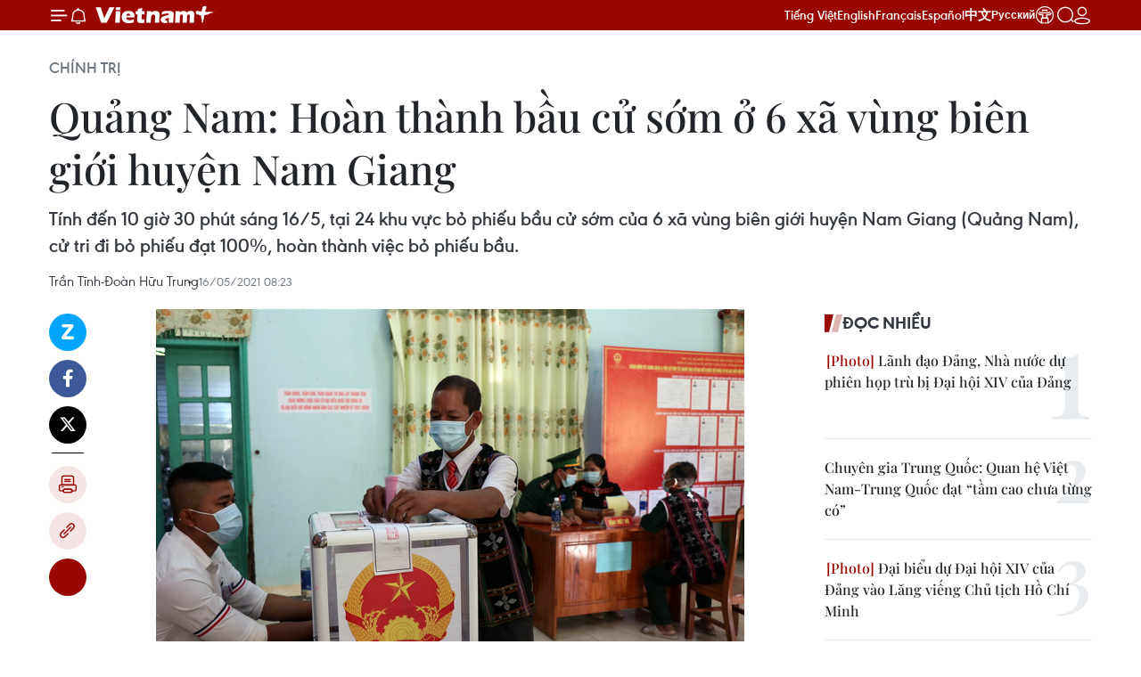

--- FILE ---
content_type: text/html;charset=utf-8
request_url: https://www.vietnamplus.vn/quang-nam-hoan-thanh-bau-cu-som-o-6-xa-vung-bien-gioi-huyen-nam-giang-post713052.vnp
body_size: 34203
content:
<!DOCTYPE html> <html lang="vi" class="vn "> <head> <title>Quảng Nam: Hoàn thành bầu cử sớm ở 6 xã vùng biên giới huyện Nam Giang | Vietnam+ (VietnamPlus)</title> <meta name="description" content="Tính đến 10 giờ 30 phút sáng 16/5, tại 24 khu vực bỏ phiếu bầu cử sớm của 6 xã vùng biên giới huyện Nam Giang (Quảng Nam), cử tri đi bỏ phiếu đạt 100%, hoàn thành việc bỏ phiếu bầu."/> <meta name="keywords" content="Quảng Nam, Huyện Nam Giang, Bầu cử, Quốc hội khóa XV, Cử tri"/> <meta name="news_keywords" content="Quảng Nam, Huyện Nam Giang, Bầu cử, Quốc hội khóa XV, Cử tri"/> <meta http-equiv="Content-Type" content="text/html; charset=utf-8" /> <meta http-equiv="X-UA-Compatible" content="IE=edge"/> <meta http-equiv="refresh" content="1800" /> <meta name="revisit-after" content="1 days" /> <meta name="viewport" content="width=device-width, initial-scale=1"> <meta http-equiv="content-language" content="vi" /> <meta name="format-detection" content="telephone=no"/> <meta name="format-detection" content="address=no"/> <meta name="apple-mobile-web-app-capable" content="yes"> <meta name="apple-mobile-web-app-status-bar-style" content="black"> <meta name="apple-mobile-web-app-title" content="Vietnam+ (VietnamPlus)"/> <meta name="referrer" content="no-referrer-when-downgrade"/> <link rel="shortcut icon" href="https://media.vietnamplus.vn/assets/web/styles/img/favicon.ico" type="image/x-icon" /> <link rel="preconnect" href="https://media.vietnamplus.vn"/> <link rel="dns-prefetch" href="https://media.vietnamplus.vn"/> <link rel="preconnect" href="//www.google-analytics.com" /> <link rel="preconnect" href="//www.googletagmanager.com" /> <link rel="preconnect" href="//stc.za.zaloapp.com" /> <link rel="preconnect" href="//fonts.googleapis.com" /> <link rel="preconnect" href="//pagead2.googlesyndication.com"/> <link rel="preconnect" href="//tpc.googlesyndication.com"/> <link rel="preconnect" href="//securepubads.g.doubleclick.net"/> <link rel="preconnect" href="//accounts.google.com"/> <link rel="preconnect" href="//adservice.google.com"/> <link rel="preconnect" href="//adservice.google.com.vn"/> <link rel="preconnect" href="//www.googletagservices.com"/> <link rel="preconnect" href="//partner.googleadservices.com"/> <link rel="preconnect" href="//tpc.googlesyndication.com"/> <link rel="preconnect" href="//za.zdn.vn"/> <link rel="preconnect" href="//sp.zalo.me"/> <link rel="preconnect" href="//connect.facebook.net"/> <link rel="preconnect" href="//www.facebook.com"/> <link rel="dns-prefetch" href="//www.google-analytics.com" /> <link rel="dns-prefetch" href="//www.googletagmanager.com" /> <link rel="dns-prefetch" href="//stc.za.zaloapp.com" /> <link rel="dns-prefetch" href="//fonts.googleapis.com" /> <link rel="dns-prefetch" href="//pagead2.googlesyndication.com"/> <link rel="dns-prefetch" href="//tpc.googlesyndication.com"/> <link rel="dns-prefetch" href="//securepubads.g.doubleclick.net"/> <link rel="dns-prefetch" href="//accounts.google.com"/> <link rel="dns-prefetch" href="//adservice.google.com"/> <link rel="dns-prefetch" href="//adservice.google.com.vn"/> <link rel="dns-prefetch" href="//www.googletagservices.com"/> <link rel="dns-prefetch" href="//partner.googleadservices.com"/> <link rel="dns-prefetch" href="//tpc.googlesyndication.com"/> <link rel="dns-prefetch" href="//za.zdn.vn"/> <link rel="dns-prefetch" href="//sp.zalo.me"/> <link rel="dns-prefetch" href="//connect.facebook.net"/> <link rel="dns-prefetch" href="//www.facebook.com"/> <link rel="dns-prefetch" href="//graph.facebook.com"/> <link rel="dns-prefetch" href="//static.xx.fbcdn.net"/> <link rel="dns-prefetch" href="//staticxx.facebook.com"/> <script> var cmsConfig = { domainDesktop: 'https://www.vietnamplus.vn', domainMobile: 'https://www.vietnamplus.vn', domainApi: 'https://api.vietnamplus.vn', domainStatic: 'https://media.vietnamplus.vn', domainLog: 'https://log.vietnamplus.vn', googleAnalytics: 'G\-79WRYYR5JK', siteId: 0, pageType: 1, objectId: 713052, adsZone: 291, allowAds: false, adsLazy: true, antiAdblock: true, }; var USER_AGENT=window.navigator&&(window.navigator.userAgent||window.navigator.vendor)||window.opera||"",IS_MOBILE=/Android|webOS|iPhone|iPod|BlackBerry|Windows Phone|IEMobile|Mobile Safari|Opera Mini/i.test(USER_AGENT),IS_REDIRECT=!1;function setCookie(e,o,i){var n=new Date,i=(n.setTime(n.getTime()+24*i*60*60*1e3),"expires="+n.toUTCString());document.cookie=e+"="+o+"; "+i+";path=/;"}function getCookie(e){var o=document.cookie.indexOf(e+"="),i=o+e.length+1;return!o&&e!==document.cookie.substring(0,e.length)||-1===o?null:(-1===(e=document.cookie.indexOf(";",i))&&(e=document.cookie.length),unescape(document.cookie.substring(i,e)))}IS_MOBILE&&getCookie("isDesktop")&&(setCookie("isDesktop",1,-1),window.location=window.location.pathname.replace(".amp", ".vnp")+window.location.search,IS_REDIRECT=!0); </script> <script> if(USER_AGENT && USER_AGENT.indexOf("facebot") <= 0 && USER_AGENT.indexOf("facebookexternalhit") <= 0) { var query = ''; var hash = ''; if (window.location.search) query = window.location.search; if (window.location.hash) hash = window.location.hash; var canonicalUrl = 'https://www.vietnamplus.vn/quang-nam-hoan-thanh-bau-cu-som-o-6-xa-vung-bien-gioi-huyen-nam-giang-post713052.vnp' + query + hash ; var curUrl = decodeURIComponent(window.location.href); if(!location.port && canonicalUrl.startsWith("http") && curUrl != canonicalUrl){ window.location.replace(canonicalUrl); } } </script> <meta property="fb:pages" content="120834779440" /> <meta property="fb:app_id" content="1960985707489919" /> <meta name="author" content="Vietnam+ (VietnamPlus)" /> <meta name="copyright" content="Copyright © 2026 by Vietnam+ (VietnamPlus)" /> <meta name="RATING" content="GENERAL" /> <meta name="GENERATOR" content="Vietnam+ (VietnamPlus)" /> <meta content="Vietnam+ (VietnamPlus)" itemprop="sourceOrganization" name="source"/> <meta content="news" itemprop="genre" name="medium"/> <meta name="robots" content="noarchive, max-image-preview:large, index, follow" /> <meta name="GOOGLEBOT" content="noarchive, max-image-preview:large, index, follow" /> <link rel="canonical" href="https://www.vietnamplus.vn/quang-nam-hoan-thanh-bau-cu-som-o-6-xa-vung-bien-gioi-huyen-nam-giang-post713052.vnp" /> <meta property="og:site_name" content="Vietnam+ (VietnamPlus)"/> <meta property="og:rich_attachment" content="true"/> <meta property="og:type" content="article"/> <meta property="og:url" content="https://www.vietnamplus.vn/quang-nam-hoan-thanh-bau-cu-som-o-6-xa-vung-bien-gioi-huyen-nam-giang-post713052.vnp"/> <meta property="og:image" content="https://media.vietnamplus.vn/images/c14f6479e83e315b4cf3a2906cc6a51e3a9b52adad2ed1bdc55a38b5e2a67e3b24caf5700de0b9103db4813d12f5b24dc6a74e1cc529610ecff39b0a75fe1e22b20bc2755c284143dbd842626ba9a94406f3a3158c5bebf98b6f4feb76a73c2f/quang_nam_bo_phieu_bau_cu_1605.jpg.webp"/> <meta property="og:image:width" content="1200"/> <meta property="og:image:height" content="630"/> <meta property="og:title" content="Quảng Nam: Hoàn thành bầu cử sớm ở 6 xã vùng biên giới huyện Nam Giang"/> <meta property="og:description" content="Tính đến 10 giờ 30 phút sáng 16/5, tại 24 khu vực bỏ phiếu bầu cử sớm của 6 xã vùng biên giới huyện Nam Giang (Quảng Nam), cử tri đi bỏ phiếu đạt 100%, hoàn thành việc bỏ phiếu bầu."/> <meta name="twitter:card" value="summary"/> <meta name="twitter:url" content="https://www.vietnamplus.vn/quang-nam-hoan-thanh-bau-cu-som-o-6-xa-vung-bien-gioi-huyen-nam-giang-post713052.vnp"/> <meta name="twitter:title" content="Quảng Nam: Hoàn thành bầu cử sớm ở 6 xã vùng biên giới huyện Nam Giang"/> <meta name="twitter:description" content="Tính đến 10 giờ 30 phút sáng 16/5, tại 24 khu vực bỏ phiếu bầu cử sớm của 6 xã vùng biên giới huyện Nam Giang (Quảng Nam), cử tri đi bỏ phiếu đạt 100%, hoàn thành việc bỏ phiếu bầu."/> <meta name="twitter:image" content="https://media.vietnamplus.vn/images/c14f6479e83e315b4cf3a2906cc6a51e3a9b52adad2ed1bdc55a38b5e2a67e3b24caf5700de0b9103db4813d12f5b24dc6a74e1cc529610ecff39b0a75fe1e22b20bc2755c284143dbd842626ba9a94406f3a3158c5bebf98b6f4feb76a73c2f/quang_nam_bo_phieu_bau_cu_1605.jpg.webp"/> <meta name="twitter:site" content="@Vietnam+ (VietnamPlus)"/> <meta name="twitter:creator" content="@Vietnam+ (VietnamPlus)"/> <meta property="article:publisher" content="https://www.facebook.com/VietnamPlus" /> <meta property="article:tag" content="Quảng Nam, Huyện Nam Giang, Bầu cử, Quốc hội khóa XV, Cử tri"/> <meta property="article:section" content="Chính trị" /> <meta property="article:published_time" content="2021-05-16T15:23:01+0700"/> <meta property="article:modified_time" content="2021-05-16T15:23:01+0700"/> <link rel="amphtml" href="https://www.vietnamplus.vn/quang-nam-hoan-thanh-bau-cu-som-o-6-xa-vung-bien-gioi-huyen-nam-giang-post713052.amp" /> <script type="application/ld+json"> { "@context": "http://schema.org", "@type": "Organization", "name": "Vietnam+ (VietnamPlus)", "url": "https://www.vietnamplus.vn", "logo": "https://media.vietnamplus.vn/assets/web/styles/img/logo.png", "foundingDate": "2008", "founders": [ { "@type": "Person", "name": "Thông tấn xã Việt Nam (TTXVN)" } ], "address": [ { "@type": "PostalAddress", "streetAddress": "Số 05 Lý Thường Kiệt - Hà Nội - Việt Nam", "addressLocality": "Hà Nội City", "addressRegion": "Northeast", "postalCode": "100000", "addressCountry": "VNM" } ], "contactPoint": [ { "@type": "ContactPoint", "telephone": "+84-243-941-1349", "contactType": "customer service" }, { "@type": "ContactPoint", "telephone": "+84-243-941-1348", "contactType": "customer service" } ], "sameAs": [ "https://www.facebook.com/VietnamPlus", "https://www.tiktok.com/@vietnamplus", "https://twitter.com/vietnamplus", "https://www.youtube.com/c/BaoVietnamPlus" ] } </script> <script type="application/ld+json"> { "@context" : "https://schema.org", "@type" : "WebSite", "name": "Vietnam+ (VietnamPlus)", "url": "https://www.vietnamplus.vn", "alternateName" : "Báo điện tử VIETNAMPLUS, Cơ quan của Thông tấn xã Việt Nam (TTXVN)", "potentialAction": { "@type": "SearchAction", "target": { "@type": "EntryPoint", "urlTemplate": "https://www.vietnamplus.vn/search/?q={search_term_string}" }, "query-input": "required name=search_term_string" } } </script> <script type="application/ld+json"> { "@context":"http://schema.org", "@type":"BreadcrumbList", "itemListElement":[ { "@type":"ListItem", "position":1, "item":{ "@id":"https://www.vietnamplus.vn/chinhtri/", "name":"Chính trị" } } ] } </script> <script type="application/ld+json"> { "@context": "http://schema.org", "@type": "NewsArticle", "mainEntityOfPage":{ "@type":"WebPage", "@id":"https://www.vietnamplus.vn/quang-nam-hoan-thanh-bau-cu-som-o-6-xa-vung-bien-gioi-huyen-nam-giang-post713052.vnp" }, "headline": "Quảng Nam: Hoàn thành bầu cử sớm ở 6 xã vùng biên giới huyện Nam Giang", "description": "Tính đến 10 giờ 30 phút sáng 16/5, tại 24 khu vực bỏ phiếu bầu cử sớm của 6 xã vùng biên giới huyện Nam Giang (Quảng Nam), cử tri đi bỏ phiếu đạt 100%, hoàn thành việc bỏ phiếu bầu.", "image": { "@type": "ImageObject", "url": "https://media.vietnamplus.vn/images/c14f6479e83e315b4cf3a2906cc6a51e3a9b52adad2ed1bdc55a38b5e2a67e3b24caf5700de0b9103db4813d12f5b24dc6a74e1cc529610ecff39b0a75fe1e22b20bc2755c284143dbd842626ba9a94406f3a3158c5bebf98b6f4feb76a73c2f/quang_nam_bo_phieu_bau_cu_1605.jpg.webp", "width" : 1200, "height" : 675 }, "datePublished": "2021-05-16T15:23:01+0700", "dateModified": "2021-05-16T15:23:01+0700", "author": { "@type": "Person", "name": "Trần Tĩnh-Đoàn Hữu Trung" }, "publisher": { "@type": "Organization", "name": "Vietnam+ (VietnamPlus)", "logo": { "@type": "ImageObject", "url": "https://media.vietnamplus.vn/assets/web/styles/img/logo.png" } } } </script> <link rel="preload" href="https://media.vietnamplus.vn/assets/web/styles/css/main.min-1.0.14.css" as="style"> <link rel="preload" href="https://media.vietnamplus.vn/assets/web/js/main.min-1.0.35.js" as="script"> <link rel="preload" href="https://media.vietnamplus.vn/assets/web/js/detail.min-1.0.16.js" as="script"> <link rel="preload" href="https://common.mcms.one/assets/styles/css/vietnamplus-1.0.0.css" as="style"> <link rel="stylesheet" href="https://common.mcms.one/assets/styles/css/vietnamplus-1.0.0.css"> <link id="cms-style" rel="stylesheet" href="https://media.vietnamplus.vn/assets/web/styles/css/main.min-1.0.14.css"> <script type="text/javascript"> var _metaOgUrl = 'https://www.vietnamplus.vn/quang-nam-hoan-thanh-bau-cu-som-o-6-xa-vung-bien-gioi-huyen-nam-giang-post713052.vnp'; var page_title = document.title; var tracked_url = window.location.pathname + window.location.search + window.location.hash; var cate_path = 'chinhtri'; if (cate_path.length > 0) { tracked_url = "/" + cate_path + tracked_url; } </script> <script async="" src="https://www.googletagmanager.com/gtag/js?id=G-79WRYYR5JK"></script> <script> window.dataLayer = window.dataLayer || []; function gtag(){dataLayer.push(arguments);} gtag('js', new Date()); gtag('config', 'G-79WRYYR5JK', {page_path: tracked_url}); </script> <script>window.dataLayer = window.dataLayer || [];dataLayer.push({'pageCategory': '/chinhtri'});</script> <script> window.dataLayer = window.dataLayer || []; dataLayer.push({ 'event': 'Pageview', 'articleId': '713052', 'articleTitle': 'Quảng Nam: Hoàn thành bầu cử sớm ở 6 xã vùng biên giới huyện Nam Giang', 'articleCategory': 'Chính trị', 'articleAlowAds': false, 'articleAuthor': 'Trần Tĩnh-Đoàn Hữu Trung', 'articleType': 'detail', 'articleTags': 'Quảng Nam, Huyện Nam Giang, Bầu cử, Quốc hội khóa XV, Cử tri', 'articlePublishDate': '2021-05-16T15:23:01+0700', 'articleThumbnail': 'https://media.vietnamplus.vn/images/c14f6479e83e315b4cf3a2906cc6a51e3a9b52adad2ed1bdc55a38b5e2a67e3b24caf5700de0b9103db4813d12f5b24dc6a74e1cc529610ecff39b0a75fe1e22b20bc2755c284143dbd842626ba9a94406f3a3158c5bebf98b6f4feb76a73c2f/quang_nam_bo_phieu_bau_cu_1605.jpg.webp', 'articleShortUrl': 'https://www.vietnamplus.vn/quang-nam-hoan-thanh-bau-cu-som-o-6-xa-vung-bien-gioi-huyen-nam-giang-post713052.vnp', 'articleFullUrl': 'https://www.vietnamplus.vn/quang-nam-hoan-thanh-bau-cu-som-o-6-xa-vung-bien-gioi-huyen-nam-giang-post713052.vnp', }); </script> <script> window.dataLayer = window.dataLayer || []; dataLayer.push({'articleAuthor': 'Trần Tĩnh-Đoàn Hữu Trung', 'articleAuthorID': '0'}); </script> <script type='text/javascript'> gtag('event', 'article_page',{ 'articleId': '713052', 'articleTitle': 'Quảng Nam: Hoàn thành bầu cử sớm ở 6 xã vùng biên giới huyện Nam Giang', 'articleCategory': 'Chính trị', 'articleAlowAds': false, 'articleAuthor': 'Trần Tĩnh-Đoàn Hữu Trung', 'articleType': 'detail', 'articleTags': 'Quảng Nam, Huyện Nam Giang, Bầu cử, Quốc hội khóa XV, Cử tri', 'articlePublishDate': '2021-05-16T15:23:01+0700', 'articleThumbnail': 'https://media.vietnamplus.vn/images/c14f6479e83e315b4cf3a2906cc6a51e3a9b52adad2ed1bdc55a38b5e2a67e3b24caf5700de0b9103db4813d12f5b24dc6a74e1cc529610ecff39b0a75fe1e22b20bc2755c284143dbd842626ba9a94406f3a3158c5bebf98b6f4feb76a73c2f/quang_nam_bo_phieu_bau_cu_1605.jpg.webp', 'articleShortUrl': 'https://www.vietnamplus.vn/quang-nam-hoan-thanh-bau-cu-som-o-6-xa-vung-bien-gioi-huyen-nam-giang-post713052.vnp', 'articleFullUrl': 'https://www.vietnamplus.vn/quang-nam-hoan-thanh-bau-cu-som-o-6-xa-vung-bien-gioi-huyen-nam-giang-post713052.vnp', }); </script> <script>(function(w,d,s,l,i){w[l]=w[l]||[];w[l].push({'gtm.start': new Date().getTime(),event:'gtm.js'});var f=d.getElementsByTagName(s)[0], j=d.createElement(s),dl=l!='dataLayer'?'&l='+l:'';j.async=true;j.src= 'https://www.googletagmanager.com/gtm.js?id='+i+dl;f.parentNode.insertBefore(j,f); })(window,document,'script','dataLayer','GTM-5WM58F3N');</script> <script type="text/javascript"> !function(){"use strict";function e(e){var t=!(arguments.length>1&&void 0!==arguments[1])||arguments[1],c=document.createElement("script");c.src=e,t?c.type="module":(c.async=!0,c.type="text/javascript",c.setAttribute("nomodule",""));var n=document.getElementsByTagName("script")[0];n.parentNode.insertBefore(c,n)}!function(t,c){!function(t,c,n){var a,o,r;n.accountId=c,null!==(a=t.marfeel)&&void 0!==a||(t.marfeel={}),null!==(o=(r=t.marfeel).cmd)&&void 0!==o||(r.cmd=[]),t.marfeel.config=n;var i="https://sdk.mrf.io/statics";e("".concat(i,"/marfeel-sdk.js?id=").concat(c),!0),e("".concat(i,"/marfeel-sdk.es5.js?id=").concat(c),!1)}(t,c,arguments.length>2&&void 0!==arguments[2]?arguments[2]:{})}(window,2272,{} )}(); </script> <script async src="https://sp.zalo.me/plugins/sdk.js"></script> </head> <body class="detail-page"> <noscript><iframe src="https://www.googletagmanager.com/ns.html?id=GTM-5WM58F3N" height="0" width="0" style="display:none;visibility:hidden"></iframe></noscript> <div id="sdaWeb_SdaMasthead" class="rennab rennab-top" data-platform="1" data-position="Web_SdaMasthead" style="display:none"> </div> <header class=" site-header"> <div class="sticky"> <div class="container"> <i class="ic-menu"></i> <i class="ic-bell"></i> <div id="header-news" class="pick-news hidden" data-source="header-latest-news"></div> <a class="small-logo" href="/" title="Vietnam+ (VietnamPlus)">Vietnam+ (VietnamPlus)</a> <ul class="menu"> <li> <a href="/" title="Tiếng Việt" target="_blank">Tiếng Việt</a> </li> <li> <a href="https://en.vietnamplus.vn" title="English" target="_blank" rel="nofollow">English</a> </li> <li> <a href="https://fr.vietnamplus.vn" title="Français" target="_blank" rel="nofollow">Français</a> </li> <li> <a href="https://es.vietnamplus.vn" title="Español" target="_blank" rel="nofollow">Español</a> </li> <li> <a href="https://zh.vietnamplus.vn" title="中文" target="_blank" rel="nofollow">中文</a> </li> <li> <a href="https://ru.vietnamplus.vn" title="Русский" target="_blank" rel="nofollow">Русский</a> </li> <li> <a class="ic-hn" href="https://hanoi.vietnamplus.vn/" target="_blank" rel="nofollow" title="Thăng Long - Hà Nội"><i class="hanoi-icon"></i></a> </li> </ul> <div class="search-wrapper"> <i class="ic-search"></i> <input type="text" class="search txtsearch" placeholder="Nhập từ khóa"> </div> <div class="user-menu" id="userprofile"></div> </div> </div> </header> <div class="site-body"> <div id="sdaWeb_SdaBackground" class="rennab " data-platform="1" data-position="Web_SdaBackground" style="display:none"> </div> <div class="container"> <div class="breadcrumb breadcrumb-detail"> <h2 class="main"> <a href="https://www.vietnamplus.vn/chinhtri/" title="Chính trị" class="active">Chính trị</a> </h2> </div> <div id="sdaWeb_SdaTop" class="rennab " data-platform="1" data-position="Web_SdaTop" style="display:none"> </div> <div class="article"> <h1 class="article__title cms-title "> Quảng Nam: Hoàn thành bầu cử sớm ở 6 xã vùng biên giới huyện Nam Giang </h1> <div class="article__sapo cms-desc"> Tính đến 10 giờ 30 phút sáng 16/5, tại 24 khu vực bỏ phiếu bầu cử sớm của 6 xã vùng biên giới huyện Nam Giang (Quảng Nam), cử tri đi bỏ phiếu đạt 100%, hoàn thành việc bỏ phiếu bầu. </div> <div id="sdaWeb_SdaArticleAfterSapo" class="rennab " data-platform="1" data-position="Web_SdaArticleAfterSapo" style="display:none"> </div> <div class="article__meta"> <span class="author cms-author">Trần Tĩnh-Đoàn Hữu Trung</span> <time class="time" datetime="2021-05-16T15:23:01+0700" data-time="1621153381" data-friendly="false">16/05/2021 15:23</time> <meta class="cms-date" itemprop="datePublished" content="2021-05-16T15:23:01+0700"> </div> <div class="col"> <div class="main-col content-col"> <div class="article__body zce-content-body cms-body" itemprop="articleBody"> <div class="social-pin sticky article__social"> <a href="javascript:void(0);" class="zl zalo-share-button" title="Zalo" data-href="https://www.vietnamplus.vn/quang-nam-hoan-thanh-bau-cu-som-o-6-xa-vung-bien-gioi-huyen-nam-giang-post713052.vnp" data-oaid="4486284411240520426" data-layout="1" data-color="blue" data-customize="true">Zalo</a> <a href="javascript:void(0);" class="item fb" data-href="https://www.vietnamplus.vn/quang-nam-hoan-thanh-bau-cu-som-o-6-xa-vung-bien-gioi-huyen-nam-giang-post713052.vnp" data-rel="facebook" title="Facebook">Facebook</a> <a href="javascript:void(0);" class="item tw" data-href="https://www.vietnamplus.vn/quang-nam-hoan-thanh-bau-cu-som-o-6-xa-vung-bien-gioi-huyen-nam-giang-post713052.vnp" data-rel="twitter" title="Twitter">Twitter</a> <a href="javascript:void(0);" class="bookmark sendbookmark hidden" onclick="ME.sendBookmark(this, 713052);" data-id="713052" title="Lưu bài viết">Lưu bài viết</a> <a href="javascript:void(0);" class="print sendprint" title="Print" data-href="/print-713052.html">Bản in</a> <a href="javascript:void(0);" class="item link" data-href="https://www.vietnamplus.vn/quang-nam-hoan-thanh-bau-cu-som-o-6-xa-vung-bien-gioi-huyen-nam-giang-post713052.vnp" data-rel="copy" title="Copy link">Copy link</a> <div id='shortenlink-container'></div> </div> <div class="article-photo"> <img alt="Quảng Nam: Hoàn thành bầu cử sớm ở 6 xã vùng biên giới huyện Nam Giang ảnh 1" src="[data-uri]" class="lazyload cms-photo" data-large-src="https://media.vietnamplus.vn/images/db3eecc2e589c60996480488f99e20f4b91527467be983df595a4ccd9c2fd4f721b769bb150e5fe5068cb0806d1d257fa751841efe194b30e71ea72e9bbd7d9c1d175058d9a59d4e21100ddb41c54c45/quang_nam_bo_phieu_bau_cu_1605.jpg" data-src="https://media.vietnamplus.vn/images/4359a3df9b251435296fbde0195654ba1feb1610ce7137604c02e8e21fce23efb9281d90eff777fbb600317ee0190966044cbca20dbea9a438d6fc912ad2bf944f9efb0c8972265f49d8f86164867992/quang_nam_bo_phieu_bau_cu_1605.jpg" title="Cử tri xã biên giới La Êê bỏ phiếu bầu cử đại biểu Quốc hội và Hội đồng nhân dân các cấp nhiệm kỳ 2021-2026. (Ảnh: Trần Tĩnh/TTXVN)"><span>Cử tri xã biên giới La Êê bỏ phiếu bầu cử đại biểu Quốc hội và Hội đồng nhân dân các cấp nhiệm kỳ 2021-2026. (Ảnh: Trần Tĩnh/TTXVN)</span>
</div>
<p>Bà Trần Thị Kim Hoa, Giám đốc Sở Nội vụ, Ủy viên Thường trực Ủy ban Bầu cử tỉnh Quảng Nam cho biết, tính đến 10 giờ 30 phút sáng 16/5, tại 24 khu vực bỏ phiếu bầu cử sớm của 6 xã vùng biên giới huyện Nam Giang, cử tri đi bỏ phiếu đạt 100% và đã hoàn thành việc bỏ phiếu bầu đại biểu Quốc hội và đại biểu Hội đồng nhân dân các cấp nhiệm kỳ 2021-2026.</p>
<p>Ghi nhận không khí chung tại 24 khu vực bỏ phiếu cho thấy, việc tổ chức khai mạc được tổ chức trang trọng, sôi nổi. Đông đảo cử tri tham dự và có sự tham dự chỉ đạo của lãnh đạo tỉnh, lãnh đạo huyện.</p>
<p>Thời tiết trong ngày bầu cử sớm tại 6 xã vùng biên giới vào sáng 16/5 rất thuận lợi, nắng ráo.</p>
<p>Tổng số cử tri của 24 khu vực bỏ phiếu là 4.854 người. Hầu hết cử tri nhận thấy được quyền lợi của mình đối với cuộc bầu cử lần này, tán thành danh sách các ứng cử viên đại biểu Quốc hội và đại biểu Hội đồng nhân dân các cấp và rất hào hứng, phấn khởi khi tham gia bỏ phiếu.</p>
<div class="sda_middle"> <div id="sdaWeb_SdaArticleMiddle" class="rennab fyi" data-platform="1" data-position="Web_SdaArticleMiddle"> </div>
</div>
<p>Tình hình an ninh chính trị, trật tự an toàn xã hội trước và trong ngày bầu cử sớm tại các địa phương được đảm bảo, các phương án bảo vệ được triển khai theo đúng kế hoạch.</p>
<p>Cơ sở vật chất phục vụ bầu cử được chuẩn bị chu đáo, các tài liệu phục vụ bầu cử được cấp phát đầy đủ trước ngày bầu cử.</p>
<p><strong><a href="https://www.vietnamplus.vn/cu-tri-6-xa-o-quang-nam-phan-khoi-di-bo-phieu-trong-ngay-bau-cu-som/713017.vnp" class="cms-relate">[Cử tri 6 xã ở Quảng Nam phấn khởi đi bỏ phiếu trong ngày bầu cử sớm]</a></strong>&nbsp;</p>
<p>Cùng với đó, công tác phòng, chống dịch COVID-19 trong bầu cử được quan tâm, chú trọng. Các khu vực bỏ phiếu được trang bị khẩu trang, nước sát khuẩn, và thực hiện giãn cách theo quy định.</p>
<div class="sda_middle"> <div id="sdaWeb_SdaArticleMiddle1" class="rennab fyi" data-platform="1" data-position="Web_SdaArticleMiddle1"> </div>
</div>
<p>Trước đó, sáng 16/5, các cử tri, chủ yếu là đồng bào các dân tộc Cơ Tu, Giẻ Triêng ở 6 xã vùng biên giới huyện Nam Giang, tỉnh Quảng Nam, nơi tiếp giáp với các cụm, bản huyện Đắc Chưng, tỉnh Sê Kông, nước bạn Lào đã hăng hái tham gia bầu cử sớm Quốc hội khóa XV và Hội đồng nhân dân các cấp nhiệm kỳ 2021-2026.</p>
<p>Đúng 7 giờ, tại khu vực bỏ phiếu số 1, thuộc thôn 58 A, xã Đắc Pre, huyện Nam Giang, người dân trong thôn đã tập trung đông đủ để thực hiện quyền lợi và nghĩa vụ công dân của mình. Khu vực bỏ phiếu được trang trí gọn gàng, trang trọng với nhiều cờ hoa, biểu ngữ và được sát khuẩn để ngăn ngừa dịch COVID-19.</p>
<p>Cầm các lá phiếu trên tay, Gìa làng AViết Hiền cử tri thôn 58A, xã Đắc Pre vui vẻ nói: "Được cán bộ hướng dẫn cụ thể về bầu cử, chúng tôi đã lựa chọn những người vừa có đức, vừa có tài để bầu đúng, bầu đủ số lượng Đại biểu quốc hội và Hội đồng Nhân dân các cấp. Chúng tôi tin rằng các Đại biểu Quốc hội và Hội đồng nhân dân các cấp nhiệm kỳ 2021-2026 sẽ tiếp tục quan tâm hơn nữa đến việc tạo lập sinh kế bền vững, xóa đói giảm nghèo, tạo thêm việc làm và nâng cao chất lượng giáo dục cho con em đồng bào."</p>
<p>Vùng biên giới huyện Nam Giang có địa bàn rộng lớn và tiếp giáp với nhiều cụm, bản của huyện Đắc Chưng, tỉnh Sê Kông của nước bạn Lào.</p>
<p>Trong nhiều ngày qua, cán bộ chiến sỹ Đồn biên phòng Đắc Pring, Bộ đội biên phòng Quảng Nam đã chủ động phối hợp với cấp ủy, chính quyền, các lực lượng chức năng tăng cường công tác tuần tra, kiểm soát dọc tuyến biên giới và đường mòn lối mở, thực hiện đồng bộ các biên pháp nghiệp vụ để kịp thời ngăn chặn và phát hiện các đối tượng vượt biên trái phép, có khả năng mang mầm bệnh vào nước ta, đảm bảo ngày bầu cử Quốc hội khóa XV và Hội đồng nhân dân các cấp thực sự là ngày hội của toàn dân gắn liền với nhiệm vụ ngăn chặn có hiệu quả dịch COVID-19 đang diễn biến phức tạp.</p>
<div class="sda_middle"> <div id="sdaWeb_SdaArticleMiddle2" class="rennab fyi" data-platform="1" data-position="Web_SdaArticleMiddle2"> </div>
</div>
<p> <div class="article__slider swiper" data-id="713020" data-url="https://www.vietnamplus.vn/hinh-anh-cu-tri-quang-nam-phan-khoi-di-bo-phieu-trong-ngay-bau-cu-som-post713020.vnp"> <div class="swiper-wrapper"> <figure class="swiper-slide"> <img src="https://media.vietnamplus.vn/images/31039530e5e0c5e9eec3b9a0de0f7c94dfa37ea834c4ea4fad1b1f768c864e144cdfded5d9387efe4313e185792b5aad795c5aa8c80d0f50a18f65b862fe3796/quang_nam_1.jpg" alt="Kiểm tra hòm phiếu trước khi bỏ phiếu bầu cử tại xã biên giới La Êê, huyện Nam Giang, tỉnh Quảng Nam. (Ảnh: Trần Tĩnh/ TTXVN)"> <figcaption> <span>Kiểm tra hòm phiếu trước khi bỏ phiếu bầu cử tại xã biên giới La Êê, huyện Nam Giang, tỉnh Quảng Nam. (Ảnh: Trần Tĩnh/ TTXVN)</span> </figcaption> </figure> <figure class="swiper-slide"> <img class="lazyload" src="[data-uri]" data-src="https://media.vietnamplus.vn/images/31039530e5e0c5e9eec3b9a0de0f7c94dfa37ea834c4ea4fad1b1f768c864e144cdfded5d9387efe4313e185792b5aad75b0bc98d8498df45d74a24909b19069/quang_nam_2.jpg" alt="Cử tri xã biên giới La Êê đi bỏ phiếu bầu cử đại biểu Quốc hội và Hội đồng nhân dân các cấp nhiệm kỳ 2021-2026 đảm bảo an toàn phòng chống dịch COVID-19. (Ảnh: Trần Tĩnh/ TTXVN)"> <figcaption> <span>Cử tri xã biên giới La Êê đi bỏ phiếu bầu cử đại biểu Quốc hội và Hội đồng nhân dân các cấp nhiệm kỳ 2021-2026 đảm bảo an toàn phòng chống dịch COVID-19. (Ảnh: Trần Tĩnh/ TTXVN)</span> </figcaption> </figure> <figure class="swiper-slide"> <img class="lazyload" src="[data-uri]" data-src="https://media.vietnamplus.vn/images/31039530e5e0c5e9eec3b9a0de0f7c94dfa37ea834c4ea4fad1b1f768c864e144cdfded5d9387efe4313e185792b5aad079d3fba0a6cee322dad158654037bfc/quang_nam_3.jpg" alt="Cử tri xã biên giới La Êê bỏ phiếu bầu đại biểu Quốc hội và Hội đồng nhân dân các cấp nhiệm kỳ 2021-2026. (Ảnh: Trần Tĩnh/TTXVN)"> <figcaption> <span>Cử tri xã biên giới La Êê bỏ phiếu bầu đại biểu Quốc hội và Hội đồng nhân dân các cấp nhiệm kỳ 2021-2026. (Ảnh: Trần Tĩnh/TTXVN)</span> </figcaption> </figure> <figure class="swiper-slide"> <img class="lazyload" src="[data-uri]" data-src="https://media.vietnamplus.vn/images/31039530e5e0c5e9eec3b9a0de0f7c94dfa37ea834c4ea4fad1b1f768c864e144cdfded5d9387efe4313e185792b5aad54d526e795d8c2484b4170b787f0baa2/quang_nam_4.jpg" alt="Cử tri xã biên giới La Êê bỏ phiếu bầu đại biểu Quốc hội và Hội đồng nhân dân các cấp nhiệm kỳ 2021-2026. (Ảnh: Trần Tĩnh/TTXVN)"> <figcaption> <span>Cử tri xã biên giới La Êê bỏ phiếu bầu đại biểu Quốc hội và Hội đồng nhân dân các cấp nhiệm kỳ 2021-2026. (Ảnh: Trần Tĩnh/TTXVN)</span> </figcaption> </figure> <figure class="swiper-slide"> <img class="lazyload" src="[data-uri]" data-src="https://media.vietnamplus.vn/images/31039530e5e0c5e9eec3b9a0de0f7c94dfa37ea834c4ea4fad1b1f768c864e144cdfded5d9387efe4313e185792b5aad8cb5d03eacecd042a9bf394603eb8531/quang_nam_5.jpg" alt="Cử tri xã biên giới La Êê đi bỏ phiếu bầu đại biểu Quốc hội và Hội đồng nhân dân các cấp nhiệm kỳ 2021-2026. (Ảnh: Trần Tĩnh/TTXVN)"> <figcaption> <span>Cử tri xã biên giới La Êê đi bỏ phiếu bầu đại biểu Quốc hội và Hội đồng nhân dân các cấp nhiệm kỳ 2021-2026. (Ảnh: Trần Tĩnh/TTXVN)</span> </figcaption> </figure> <figure class="swiper-slide"> <img class="lazyload" src="[data-uri]" data-src="https://media.vietnamplus.vn/images/31039530e5e0c5e9eec3b9a0de0f7c94dfa37ea834c4ea4fad1b1f768c864e144cdfded5d9387efe4313e185792b5aad5661cc26a2d865e67480da2be19b4fa6/quang_nam_6.jpg" alt="Cử tri xã biên giới La Êê bỏ phiếu bầu đại biểu Quốc hội và Hội đồng nhân dân các cấp nhiệm kỳ 2021-2026. (Ảnh: Trần Tĩnh/TTXVN)"> <figcaption> <span>Cử tri xã biên giới La Êê bỏ phiếu bầu đại biểu Quốc hội và Hội đồng nhân dân các cấp nhiệm kỳ 2021-2026. (Ảnh: Trần Tĩnh/TTXVN)</span> </figcaption> </figure> <figure class="swiper-slide"> <img class="lazyload" src="[data-uri]" data-src="https://media.vietnamplus.vn/images/31039530e5e0c5e9eec3b9a0de0f7c94dfa37ea834c4ea4fad1b1f768c864e144cdfded5d9387efe4313e185792b5aad7581f638931a8cb657ccca9f29470930/quang_nam_7.jpg" alt="Cử tri xã biên giới La Êê bỏ phiếu bầu đại biểu Quốc hội và Hội đồng nhân dân các cấp nhiệm kỳ 2021-2026. (Ảnh: Trần Tĩnh/TTXVN)"> <figcaption> <span>Cử tri xã biên giới La Êê bỏ phiếu bầu đại biểu Quốc hội và Hội đồng nhân dân các cấp nhiệm kỳ 2021-2026. (Ảnh: Trần Tĩnh/TTXVN)</span> </figcaption> </figure> <figure class="swiper-slide"> <img class="lazyload" src="[data-uri]" data-src="https://media.vietnamplus.vn/images/31039530e5e0c5e9eec3b9a0de0f7c94dfa37ea834c4ea4fad1b1f768c864e144cdfded5d9387efe4313e185792b5aad657016786f01d836c3277d27e3a31d1f/quang_nam_8.jpg" alt="Cử tri xã biên giới La Êê đi bỏ phiếu bầu đại biểu Quốc hội và Hội đồng nhân dân các cấp nhiệm kỳ 2021-2026 đảm bảo an toàn phòng chống dịch COVID-19. (Ảnh: Trần Tĩnh/TTXVN)"> <figcaption> <span>Cử tri xã biên giới La Êê đi bỏ phiếu bầu đại biểu Quốc hội và Hội đồng nhân dân các cấp nhiệm kỳ 2021-2026 đảm bảo an toàn phòng chống dịch COVID-19. (Ảnh: Trần Tĩnh/TTXVN)</span> </figcaption> </figure> <figure class="swiper-slide"> <img class="lazyload" src="[data-uri]" data-src="https://media.vietnamplus.vn/images/31039530e5e0c5e9eec3b9a0de0f7c94dfa37ea834c4ea4fad1b1f768c864e144cdfded5d9387efe4313e185792b5aad1438c78161c54bd6cf7cb2c4a8f77fe0/quang_nam_9.jpg" alt="Cử tri xã biên giới La Êê đi bỏ phiếu bầu đại biểu Quốc hội và Hội đồng nhân dân các cấp nhiệm kỳ 2021-2026 đảm bảo an toàn phòng chống dịch COVID-19. (Ảnh: Trần Tĩnh/TTXVN)"> <figcaption> <span>Cử tri xã biên giới La Êê đi bỏ phiếu bầu đại biểu Quốc hội và Hội đồng nhân dân các cấp nhiệm kỳ 2021-2026 đảm bảo an toàn phòng chống dịch COVID-19. (Ảnh: Trần Tĩnh/TTXVN)</span> </figcaption> </figure> </div> <div class="swiper-button-next"></div> <div class="swiper-button-prev"></div> </div></p> <div class="article__source"> <div class="source"> <span class="name">(TTXVN/Vietnam+)</span> </div> </div> <div id="sdaWeb_SdaArticleAfterBody" class="rennab " data-platform="1" data-position="Web_SdaArticleAfterBody" style="display:none"> </div> </div> <div class="article__tag"> <a class="active" href="https://www.vietnamplus.vn/tag/quang-nam-tag3417.vnp" title="Quảng Nam">#Quảng Nam</a> <a class="active" href="https://www.vietnamplus.vn/tag/huyen-nam-giang-tag270853.vnp" title="Huyện Nam Giang">#Huyện Nam Giang</a> <a class="" href="https://www.vietnamplus.vn/tag/bau-cu-tag10158.vnp" title="Bầu cử">#Bầu cử</a> <a class="" href="https://www.vietnamplus.vn/tag/quoc-hoi-khoa-xv-tag3249.vnp" title="Quốc hội khóa XV">#Quốc hội khóa XV</a> <a class="" href="https://www.vietnamplus.vn/tag/cu-tri-tag4355.vnp" title="Cử tri">#Cử tri</a> <a class="link" href="https://www.vietnamplus.vn/region/quang-nam/118.vnp" title="Quảng Nam"><i class="ic-location"></i> Quảng Nam</a> </div> <div id="sdaWeb_SdaArticleAfterTag" class="rennab " data-platform="1" data-position="Web_SdaArticleAfterTag" style="display:none"> </div> <div class="wrap-social"> <div class="social-pin article__social"> <a href="javascript:void(0);" class="zl zalo-share-button" title="Zalo" data-href="https://www.vietnamplus.vn/quang-nam-hoan-thanh-bau-cu-som-o-6-xa-vung-bien-gioi-huyen-nam-giang-post713052.vnp" data-oaid="4486284411240520426" data-layout="1" data-color="blue" data-customize="true">Zalo</a> <a href="javascript:void(0);" class="item fb" data-href="https://www.vietnamplus.vn/quang-nam-hoan-thanh-bau-cu-som-o-6-xa-vung-bien-gioi-huyen-nam-giang-post713052.vnp" data-rel="facebook" title="Facebook">Facebook</a> <a href="javascript:void(0);" class="item tw" data-href="https://www.vietnamplus.vn/quang-nam-hoan-thanh-bau-cu-som-o-6-xa-vung-bien-gioi-huyen-nam-giang-post713052.vnp" data-rel="twitter" title="Twitter">Twitter</a> <a href="javascript:void(0);" class="bookmark sendbookmark hidden" onclick="ME.sendBookmark(this, 713052);" data-id="713052" title="Lưu bài viết">Lưu bài viết</a> <a href="javascript:void(0);" class="print sendprint" title="Print" data-href="/print-713052.html">Bản in</a> <a href="javascript:void(0);" class="item link" data-href="https://www.vietnamplus.vn/quang-nam-hoan-thanh-bau-cu-som-o-6-xa-vung-bien-gioi-huyen-nam-giang-post713052.vnp" data-rel="copy" title="Copy link">Copy link</a> <div id='shortenlink-container'></div> </div> <a href="https://news.google.com/publications/CAAqBwgKMN-18wowlLWFAw?hl=vi&gl=VN&ceid=VN%3Avi" class="google-news" target="_blank" title="Google News">Theo dõi VietnamPlus </a> </div> <div id="sdaWeb_SdaArticleAfterBody1" class="rennab " data-platform="1" data-position="Web_SdaArticleAfterBody1" style="display:none"> </div> <div id="sdaWeb_SdaArticleAfterBody2" class="rennab " data-platform="1" data-position="Web_SdaArticleAfterBody2" style="display:none"> </div> <div class="wrap-comment" id="comment713052" data-id="713052" data-type="20"></div> <div id="sdaWeb_SdaArticleAfterComment" class="rennab " data-platform="1" data-position="Web_SdaArticleAfterComment" style="display:none"> </div> <div class="box-related-news"> <h3 class="box-heading"> <span class="title">Tin liên quan</span> </h3> <div class="box-content" data-source="related-news"> <article class="story"> <figure class="story__thumb"> <a class="cms-link" href="https://www.vietnamplus.vn/bau-cu-quoc-hoi-khoa-xv-ky-vong-tiep-tuc-nang-cao-ty-le-dai-bieu-nu-post712079.vnp" title="Bầu cử Quốc hội khóa XV: Kỳ vọng tiếp tục nâng cao tỷ lệ đại biểu nữ"> <img class="lazyload" src="[data-uri]" data-src="https://media.vietnamplus.vn/images/c06a2343df4164d2fe2c753277d10fd8874b1d27b0769fb5dedacbea26866d6b1db60d331f27c5185b04d83c442fcae8a69142e45b13d96bc9a49931a22c8e38/nudaibieudang.jpg.webp" data-srcset="https://media.vietnamplus.vn/images/c06a2343df4164d2fe2c753277d10fd8874b1d27b0769fb5dedacbea26866d6b1db60d331f27c5185b04d83c442fcae8a69142e45b13d96bc9a49931a22c8e38/nudaibieudang.jpg.webp 1x, https://media.vietnamplus.vn/images/6894d4be18cd9842ac82a99313601c6c874b1d27b0769fb5dedacbea26866d6b1db60d331f27c5185b04d83c442fcae8a69142e45b13d96bc9a49931a22c8e38/nudaibieudang.jpg.webp 2x" alt="Tỷ lệ phụ nữ được giới thiệu ứng cử đại biểu Quốc hội khóa XV đạt cao nhất trong 4 khóa bầu cử Quốc hội gần đây. (Ảnh minh họa: PV/Vietnam+)"> <noscript><img src="https://media.vietnamplus.vn/images/c06a2343df4164d2fe2c753277d10fd8874b1d27b0769fb5dedacbea26866d6b1db60d331f27c5185b04d83c442fcae8a69142e45b13d96bc9a49931a22c8e38/nudaibieudang.jpg.webp" srcset="https://media.vietnamplus.vn/images/c06a2343df4164d2fe2c753277d10fd8874b1d27b0769fb5dedacbea26866d6b1db60d331f27c5185b04d83c442fcae8a69142e45b13d96bc9a49931a22c8e38/nudaibieudang.jpg.webp 1x, https://media.vietnamplus.vn/images/6894d4be18cd9842ac82a99313601c6c874b1d27b0769fb5dedacbea26866d6b1db60d331f27c5185b04d83c442fcae8a69142e45b13d96bc9a49931a22c8e38/nudaibieudang.jpg.webp 2x" alt="Tỷ lệ phụ nữ được giới thiệu ứng cử đại biểu Quốc hội khóa XV đạt cao nhất trong 4 khóa bầu cử Quốc hội gần đây. (Ảnh minh họa: PV/Vietnam+)" class="image-fallback"></noscript> </a> </figure> <h2 class="story__heading" data-tracking="712079"> <a class=" cms-link" href="https://www.vietnamplus.vn/bau-cu-quoc-hoi-khoa-xv-ky-vong-tiep-tuc-nang-cao-ty-le-dai-bieu-nu-post712079.vnp" title="Bầu cử Quốc hội khóa XV: Kỳ vọng tiếp tục nâng cao tỷ lệ đại biểu nữ"> Bầu cử Quốc hội khóa XV: Kỳ vọng tiếp tục nâng cao tỷ lệ đại biểu nữ </a> </h2> <time class="time" datetime="2021-05-16T13:00:00+0700" data-time="1621144800"> 16/05/2021 13:00 </time> <div class="story__summary story__shorten"> Tỷ lệ phụ nữ được giới thiệu ứng cử đại biểu Quốc hội khóa XV đạt cao nhất trong 4 khóa bầu cử Quốc hội gần đây. Chỉ riêng ở Trung ương, tỷ lệ ứng viên nữ tăng cao gần gấp đôi so với khóa XIV. </div> </article> <article class="story"> <figure class="story__thumb"> <a class="cms-link" href="https://www.vietnamplus.vn/bao-dam-to-chuc-bau-cu-o-cac-khu-vuc-bo-phieu-som-dung-phap-luat-post712608.vnp" title="Bảo đảm tổ chức bầu cử ở các khu vực bỏ phiếu sớm đúng pháp luật"> <img class="lazyload" src="[data-uri]" data-src="https://media.vietnamplus.vn/images/c06a2343df4164d2fe2c753277d10fd87e289277b23ab70fc439b2da947c8c770c01d9af3005e6b8e4f30403c54d29af62f9c7de886f5e83c840954e9941dccc/bo_phieu_som.jpg.webp" data-srcset="https://media.vietnamplus.vn/images/c06a2343df4164d2fe2c753277d10fd87e289277b23ab70fc439b2da947c8c770c01d9af3005e6b8e4f30403c54d29af62f9c7de886f5e83c840954e9941dccc/bo_phieu_som.jpg.webp 1x, https://media.vietnamplus.vn/images/6894d4be18cd9842ac82a99313601c6c7e289277b23ab70fc439b2da947c8c770c01d9af3005e6b8e4f30403c54d29af62f9c7de886f5e83c840954e9941dccc/bo_phieu_som.jpg.webp 2x" alt="Thành viên Tổ Bầu cử sớm đóng dấu đã bỏ phiếu cho cử tri tại Nhà giàn DK1/17. (Ảnh: TTXVN phát)"> <noscript><img src="https://media.vietnamplus.vn/images/c06a2343df4164d2fe2c753277d10fd87e289277b23ab70fc439b2da947c8c770c01d9af3005e6b8e4f30403c54d29af62f9c7de886f5e83c840954e9941dccc/bo_phieu_som.jpg.webp" srcset="https://media.vietnamplus.vn/images/c06a2343df4164d2fe2c753277d10fd87e289277b23ab70fc439b2da947c8c770c01d9af3005e6b8e4f30403c54d29af62f9c7de886f5e83c840954e9941dccc/bo_phieu_som.jpg.webp 1x, https://media.vietnamplus.vn/images/6894d4be18cd9842ac82a99313601c6c7e289277b23ab70fc439b2da947c8c770c01d9af3005e6b8e4f30403c54d29af62f9c7de886f5e83c840954e9941dccc/bo_phieu_som.jpg.webp 2x" alt="Thành viên Tổ Bầu cử sớm đóng dấu đã bỏ phiếu cho cử tri tại Nhà giàn DK1/17. (Ảnh: TTXVN phát)" class="image-fallback"></noscript> </a> </figure> <h2 class="story__heading" data-tracking="712608"> <a class=" cms-link" href="https://www.vietnamplus.vn/bao-dam-to-chuc-bau-cu-o-cac-khu-vuc-bo-phieu-som-dung-phap-luat-post712608.vnp" title="Bảo đảm tổ chức bầu cử ở các khu vực bỏ phiếu sớm đúng pháp luật"> Bảo đảm tổ chức bầu cử ở các khu vực bỏ phiếu sớm đúng pháp luật </a> </h2> <time class="time" datetime="2021-05-14T09:17:33+0700" data-time="1620958653"> 14/05/2021 09:17 </time> <div class="story__summary story__shorten"> Trên cơ sở đề xuất của Ủy ban Bầu cử các tỉnh, thành phố, Hội đồng Bầu cử Quốc gia đã cho phép một số khu vực bỏ phiếu ở 14 tỉnh, thành phố trên cả nước tiến hành bỏ phiếu sớm so với ngày bầu cử 23/5. </div> </article> <article class="story"> <figure class="story__thumb"> <a class="cms-link" href="https://www.vietnamplus.vn/hinh-anh-cu-tri-quang-nam-phan-khoi-di-bo-phieu-trong-ngay-bau-cu-som-post713020.vnp" title="Hình ảnh cử tri Quảng Nam phấn khởi đi bỏ phiếu trong ngày bầu cử sớm"> <img class="lazyload" src="[data-uri]" data-src="https://media.vietnamplus.vn/images/c06a2343df4164d2fe2c753277d10fd8dfa37ea834c4ea4fad1b1f768c864e144cdfded5d9387efe4313e185792b5aad2025b9b89e4591383d00b4f70bde7c37/quang_nam_9.jpg.webp" data-srcset="https://media.vietnamplus.vn/images/c06a2343df4164d2fe2c753277d10fd8dfa37ea834c4ea4fad1b1f768c864e144cdfded5d9387efe4313e185792b5aad2025b9b89e4591383d00b4f70bde7c37/quang_nam_9.jpg.webp 1x, https://media.vietnamplus.vn/images/6894d4be18cd9842ac82a99313601c6cdfa37ea834c4ea4fad1b1f768c864e144cdfded5d9387efe4313e185792b5aad2025b9b89e4591383d00b4f70bde7c37/quang_nam_9.jpg.webp 2x" alt="Hình ảnh cử tri Quảng Nam phấn khởi đi bỏ phiếu trong ngày bầu cử sớm"> <noscript><img src="https://media.vietnamplus.vn/images/c06a2343df4164d2fe2c753277d10fd8dfa37ea834c4ea4fad1b1f768c864e144cdfded5d9387efe4313e185792b5aad2025b9b89e4591383d00b4f70bde7c37/quang_nam_9.jpg.webp" srcset="https://media.vietnamplus.vn/images/c06a2343df4164d2fe2c753277d10fd8dfa37ea834c4ea4fad1b1f768c864e144cdfded5d9387efe4313e185792b5aad2025b9b89e4591383d00b4f70bde7c37/quang_nam_9.jpg.webp 1x, https://media.vietnamplus.vn/images/6894d4be18cd9842ac82a99313601c6cdfa37ea834c4ea4fad1b1f768c864e144cdfded5d9387efe4313e185792b5aad2025b9b89e4591383d00b4f70bde7c37/quang_nam_9.jpg.webp 2x" alt="Hình ảnh cử tri Quảng Nam phấn khởi đi bỏ phiếu trong ngày bầu cử sớm" class="image-fallback"></noscript> </a> </figure> <h2 class="story__heading" data-tracking="713020"> <a class=" cms-link" href="https://www.vietnamplus.vn/hinh-anh-cu-tri-quang-nam-phan-khoi-di-bo-phieu-trong-ngay-bau-cu-som-post713020.vnp" title="Hình ảnh cử tri Quảng Nam phấn khởi đi bỏ phiếu trong ngày bầu cử sớm"> <i class="ic-photo"></i> Hình ảnh cử tri Quảng Nam phấn khởi đi bỏ phiếu trong ngày bầu cử sớm </a> </h2> <time class="time" datetime="2021-05-16T10:54:40+0700" data-time="1621137280"> 16/05/2021 10:54 </time> <div class="story__summary story__shorten"> Ngay từ sáng sớm ngày 16/5, cử tri của 6 xã vùng sâu, vùng xa, vùng biên giới của Nam Giang, tỉnh Quảng Nam đã nô nức đến các điểm bầu cử để bỏ phiếu bầu ra những người có đức, có tài. </div> </article> <article class="story"> <figure class="story__thumb"> <a class="cms-link" href="https://www.vietnamplus.vn/bau-cu-qh-va-hdnd-ron-rang-di-bo-phieu-som-noi-huyen-dao-truong-sa-post713037.vnp" title="Bầu cử QH và HĐND: Rộn ràng đi bỏ phiếu sớm nơi huyện đảo Trường Sa"> <img class="lazyload" src="[data-uri]" data-src="https://media.vietnamplus.vn/images/c06a2343df4164d2fe2c753277d10fd8b0eabbc0a0728a78ad1aab1db9d80e4aa05a60b327f25b329d69b8ec109568788899ac6e4cbf9cee663c9aad693c6c2d053e171119d1a20bf2c9b7b2fb00fd59/ttxvnbaucutruongsa1605.jpg.webp" data-srcset="https://media.vietnamplus.vn/images/c06a2343df4164d2fe2c753277d10fd8b0eabbc0a0728a78ad1aab1db9d80e4aa05a60b327f25b329d69b8ec109568788899ac6e4cbf9cee663c9aad693c6c2d053e171119d1a20bf2c9b7b2fb00fd59/ttxvnbaucutruongsa1605.jpg.webp 1x, https://media.vietnamplus.vn/images/6894d4be18cd9842ac82a99313601c6cb0eabbc0a0728a78ad1aab1db9d80e4aa05a60b327f25b329d69b8ec109568788899ac6e4cbf9cee663c9aad693c6c2d053e171119d1a20bf2c9b7b2fb00fd59/ttxvnbaucutruongsa1605.jpg.webp 2x" alt="Binh nhất Nguyễn Văn Khánh (20 tuổi), chiến sỹ đảo Sơn Ca-quần đảo Trường Sa (huyện Trường Sa, tỉnh Khánh Hoà) vinh dự, tự hào khi lần đầu trong đời được bầu cử. (Ảnh: Sỹ Tuyên/TTXVN)"> <noscript><img src="https://media.vietnamplus.vn/images/c06a2343df4164d2fe2c753277d10fd8b0eabbc0a0728a78ad1aab1db9d80e4aa05a60b327f25b329d69b8ec109568788899ac6e4cbf9cee663c9aad693c6c2d053e171119d1a20bf2c9b7b2fb00fd59/ttxvnbaucutruongsa1605.jpg.webp" srcset="https://media.vietnamplus.vn/images/c06a2343df4164d2fe2c753277d10fd8b0eabbc0a0728a78ad1aab1db9d80e4aa05a60b327f25b329d69b8ec109568788899ac6e4cbf9cee663c9aad693c6c2d053e171119d1a20bf2c9b7b2fb00fd59/ttxvnbaucutruongsa1605.jpg.webp 1x, https://media.vietnamplus.vn/images/6894d4be18cd9842ac82a99313601c6cb0eabbc0a0728a78ad1aab1db9d80e4aa05a60b327f25b329d69b8ec109568788899ac6e4cbf9cee663c9aad693c6c2d053e171119d1a20bf2c9b7b2fb00fd59/ttxvnbaucutruongsa1605.jpg.webp 2x" alt="Binh nhất Nguyễn Văn Khánh (20 tuổi), chiến sỹ đảo Sơn Ca-quần đảo Trường Sa (huyện Trường Sa, tỉnh Khánh Hoà) vinh dự, tự hào khi lần đầu trong đời được bầu cử. (Ảnh: Sỹ Tuyên/TTXVN)" class="image-fallback"></noscript> </a> </figure> <h2 class="story__heading" data-tracking="713037"> <a class=" cms-link" href="https://www.vietnamplus.vn/bau-cu-qh-va-hdnd-ron-rang-di-bo-phieu-som-noi-huyen-dao-truong-sa-post713037.vnp" title="Bầu cử QH và HĐND: Rộn ràng đi bỏ phiếu sớm nơi huyện đảo Trường Sa"> Bầu cử QH và HĐND: Rộn ràng đi bỏ phiếu sớm nơi huyện đảo Trường Sa </a> </h2> <time class="time" datetime="2021-05-16T14:06:00+0700" data-time="1621148760"> 16/05/2021 14:06 </time> <div class="story__summary story__shorten"> Là một trong những người bỏ lá phiếu đầu tiên, cử tri Hoàng Thanh Tú phấn khởi cho biết, thông qua lá phiếu bầu hy vọng lựa chọn được những đại biểu ưu tú nhất vào các cơ quan dân cử các cấp. </div> </article> <article class="story"> <figure class="story__thumb"> <a class="cms-link" href="https://www.vietnamplus.vn/ha-noi-quyet-tam-khong-de-dich-lan-rong-to-chuc-thanh-cong-bau-cu-post713040.vnp" title="Hà Nội quyết tâm không để dịch lan rộng, tổ chức thành công bầu cử "> <img class="lazyload" src="[data-uri]" data-src="https://media.vietnamplus.vn/images/c06a2343df4164d2fe2c753277d10fd8b0eabbc0a0728a78ad1aab1db9d80e4ab13eec78fe4970bf96534e11c4effda8749b55ce6472e247373bac40304f49a28b30e2a514304d8680952bb930a95c15/ttxvnbithuthanhuyhanoi11605.jpg.webp" data-srcset="https://media.vietnamplus.vn/images/c06a2343df4164d2fe2c753277d10fd8b0eabbc0a0728a78ad1aab1db9d80e4ab13eec78fe4970bf96534e11c4effda8749b55ce6472e247373bac40304f49a28b30e2a514304d8680952bb930a95c15/ttxvnbithuthanhuyhanoi11605.jpg.webp 1x, https://media.vietnamplus.vn/images/6894d4be18cd9842ac82a99313601c6cb0eabbc0a0728a78ad1aab1db9d80e4ab13eec78fe4970bf96534e11c4effda8749b55ce6472e247373bac40304f49a28b30e2a514304d8680952bb930a95c15/ttxvnbithuthanhuyhanoi11605.jpg.webp 2x" alt="Bí thư Thành ủy Đinh Tiến Dũng và Chủ tịch UBND thành phố Hà Nội Chu Ngọc Anh kiểm tra công tác phòng, chống dịch COVID-19 tại huyện Đông Anh. (Ảnh: TTXVN)"> <noscript><img src="https://media.vietnamplus.vn/images/c06a2343df4164d2fe2c753277d10fd8b0eabbc0a0728a78ad1aab1db9d80e4ab13eec78fe4970bf96534e11c4effda8749b55ce6472e247373bac40304f49a28b30e2a514304d8680952bb930a95c15/ttxvnbithuthanhuyhanoi11605.jpg.webp" srcset="https://media.vietnamplus.vn/images/c06a2343df4164d2fe2c753277d10fd8b0eabbc0a0728a78ad1aab1db9d80e4ab13eec78fe4970bf96534e11c4effda8749b55ce6472e247373bac40304f49a28b30e2a514304d8680952bb930a95c15/ttxvnbithuthanhuyhanoi11605.jpg.webp 1x, https://media.vietnamplus.vn/images/6894d4be18cd9842ac82a99313601c6cb0eabbc0a0728a78ad1aab1db9d80e4ab13eec78fe4970bf96534e11c4effda8749b55ce6472e247373bac40304f49a28b30e2a514304d8680952bb930a95c15/ttxvnbithuthanhuyhanoi11605.jpg.webp 2x" alt="Bí thư Thành ủy Đinh Tiến Dũng và Chủ tịch UBND thành phố Hà Nội Chu Ngọc Anh kiểm tra công tác phòng, chống dịch COVID-19 tại huyện Đông Anh. (Ảnh: TTXVN)" class="image-fallback"></noscript> </a> </figure> <h2 class="story__heading" data-tracking="713040"> <a class=" cms-link" href="https://www.vietnamplus.vn/ha-noi-quyet-tam-khong-de-dich-lan-rong-to-chuc-thanh-cong-bau-cu-post713040.vnp" title="Hà Nội quyết tâm không để dịch lan rộng, tổ chức thành công bầu cử "> Hà Nội quyết tâm không để dịch lan rộng, tổ chức thành công bầu cử </a> </h2> <time class="time" datetime="2021-05-16T14:20:42+0700" data-time="1621149642"> 16/05/2021 14:20 </time> <div class="story__summary story__shorten"> “Chỉ có kiểm soát được dịch, chúng ta mới có điều kiện để duy trì sản xuất, kinh doanh...và hoàn thành thắng lợi nhiệm vụ trước mắt: Tổ chức thành công cuộc bầu cử," Bí thư Thành ủy Hà Nội nhấn mạnh. </div> </article> </div> </div> <div id="sdaWeb_SdaArticleAfterRelated" class="rennab " data-platform="1" data-position="Web_SdaArticleAfterRelated" style="display:none"> </div> <div class="timeline secondary"> <h3 class="box-heading"> <a href="https://www.vietnamplus.vn/chinhtri/" title="Chính trị" class="title"> Tin cùng chuyên mục </a> </h3> <div class="box-content content-list" data-source="recommendation-291"> <article class="story" data-id="1089262"> <figure class="story__thumb"> <a class="cms-link" href="https://www.vietnamplus.vn/ban-be-my-latinh-gui-niem-tin-vung-ben-vao-con-duong-cach-mang-viet-nam-post1089262.vnp" title="Bạn bè Mỹ Latinh gửi niềm tin vững bền vào con đường cách mạng Việt Nam"> <img class="lazyload" src="[data-uri]" data-src="https://media.vietnamplus.vn/images/9307a0ee5e8bce8562e036e31922b7ca380c47fec82cb34f1af6e7eb6c1cb0859b4a6e0b0df590e6d76d4f284b5bc17a383b5c2a68cbec693672315040a9455f/ttxvn-venezuela.jpg.webp" data-srcset="https://media.vietnamplus.vn/images/9307a0ee5e8bce8562e036e31922b7ca380c47fec82cb34f1af6e7eb6c1cb0859b4a6e0b0df590e6d76d4f284b5bc17a383b5c2a68cbec693672315040a9455f/ttxvn-venezuela.jpg.webp 1x, https://media.vietnamplus.vn/images/de05721e77a1364ef15f795043769fab380c47fec82cb34f1af6e7eb6c1cb0859b4a6e0b0df590e6d76d4f284b5bc17a383b5c2a68cbec693672315040a9455f/ttxvn-venezuela.jpg.webp 2x" alt="Bác sỹ Romulo Velero trao đổi với phóng viên TTXVN. (Ảnh: TTXVN phát)"> <noscript><img src="https://media.vietnamplus.vn/images/9307a0ee5e8bce8562e036e31922b7ca380c47fec82cb34f1af6e7eb6c1cb0859b4a6e0b0df590e6d76d4f284b5bc17a383b5c2a68cbec693672315040a9455f/ttxvn-venezuela.jpg.webp" srcset="https://media.vietnamplus.vn/images/9307a0ee5e8bce8562e036e31922b7ca380c47fec82cb34f1af6e7eb6c1cb0859b4a6e0b0df590e6d76d4f284b5bc17a383b5c2a68cbec693672315040a9455f/ttxvn-venezuela.jpg.webp 1x, https://media.vietnamplus.vn/images/de05721e77a1364ef15f795043769fab380c47fec82cb34f1af6e7eb6c1cb0859b4a6e0b0df590e6d76d4f284b5bc17a383b5c2a68cbec693672315040a9455f/ttxvn-venezuela.jpg.webp 2x" alt="Bác sỹ Romulo Velero trao đổi với phóng viên TTXVN. (Ảnh: TTXVN phát)" class="image-fallback"></noscript> </a> </figure> <h2 class="story__heading" data-tracking="1089262"> <a class=" cms-link" href="https://www.vietnamplus.vn/ban-be-my-latinh-gui-niem-tin-vung-ben-vao-con-duong-cach-mang-viet-nam-post1089262.vnp" title="Bạn bè Mỹ Latinh gửi niềm tin vững bền vào con đường cách mạng Việt Nam"> Bạn bè Mỹ Latinh gửi niềm tin vững bền vào con đường cách mạng Việt Nam </a> </h2> <time class="time" datetime="2026-01-19T11:32:58+0700" data-time="1768797178"> 19/01/2026 11:32 </time> <div class="story__summary story__shorten"> <p>Thành công của Đại hội XIV không phải là điều bất ngờ hay ngẫu nhiên, mà là kết quả tất yếu của một quá trình cách mạng lâu dài, được xây dựng trên nền tảng tư tưởng, chính trị và xã hội vững chắc.</p> </div> </article> <article class="story" data-id="1089259"> <figure class="story__thumb"> <a class="cms-link" href="https://www.vietnamplus.vn/dai-hoi-xiv-cua-dang-lan-toa-khat-vong-vuon-len-cua-dat-nuoc-post1089259.vnp" title="Đại hội XIV của Đảng: Lan tỏa khát vọng vươn lên của đất nước"> <img class="lazyload" src="[data-uri]" data-src="https://media.vietnamplus.vn/images/7d1fef163fb0bab51c3785514dde0fef92909119e8a208288ff2c755ce47f7ee15f8cee3d73c831eefab1124d1f9072b2c9219e0dbd176aca33c63c1d43191ec/ttxvn-co-hoa-dai-hoi-dang.png.webp" data-srcset="https://media.vietnamplus.vn/images/7d1fef163fb0bab51c3785514dde0fef92909119e8a208288ff2c755ce47f7ee15f8cee3d73c831eefab1124d1f9072b2c9219e0dbd176aca33c63c1d43191ec/ttxvn-co-hoa-dai-hoi-dang.png.webp 1x, https://media.vietnamplus.vn/images/980e27ffcd42f6f6575989757f1e658992909119e8a208288ff2c755ce47f7ee15f8cee3d73c831eefab1124d1f9072b2c9219e0dbd176aca33c63c1d43191ec/ttxvn-co-hoa-dai-hoi-dang.png.webp 2x" alt="Biểu tượng búa liềm, cờ Đảng, cờ Tổ quốc chào mừng Đại hội đại biểu toàn quốc lần thứ XIV của Đảng trước cửa Trung tâm Hội nghị Quốc gia. (Ảnh: Lê Đông/TTXVN)"> <noscript><img src="https://media.vietnamplus.vn/images/7d1fef163fb0bab51c3785514dde0fef92909119e8a208288ff2c755ce47f7ee15f8cee3d73c831eefab1124d1f9072b2c9219e0dbd176aca33c63c1d43191ec/ttxvn-co-hoa-dai-hoi-dang.png.webp" srcset="https://media.vietnamplus.vn/images/7d1fef163fb0bab51c3785514dde0fef92909119e8a208288ff2c755ce47f7ee15f8cee3d73c831eefab1124d1f9072b2c9219e0dbd176aca33c63c1d43191ec/ttxvn-co-hoa-dai-hoi-dang.png.webp 1x, https://media.vietnamplus.vn/images/980e27ffcd42f6f6575989757f1e658992909119e8a208288ff2c755ce47f7ee15f8cee3d73c831eefab1124d1f9072b2c9219e0dbd176aca33c63c1d43191ec/ttxvn-co-hoa-dai-hoi-dang.png.webp 2x" alt="Biểu tượng búa liềm, cờ Đảng, cờ Tổ quốc chào mừng Đại hội đại biểu toàn quốc lần thứ XIV của Đảng trước cửa Trung tâm Hội nghị Quốc gia. (Ảnh: Lê Đông/TTXVN)" class="image-fallback"></noscript> </a> </figure> <h2 class="story__heading" data-tracking="1089259"> <a class=" cms-link" href="https://www.vietnamplus.vn/dai-hoi-xiv-cua-dang-lan-toa-khat-vong-vuon-len-cua-dat-nuoc-post1089259.vnp" title="Đại hội XIV của Đảng: Lan tỏa khát vọng vươn lên của đất nước"> Đại hội XIV của Đảng: Lan tỏa khát vọng vươn lên của đất nước </a> </h2> <time class="time" datetime="2026-01-19T11:22:17+0700" data-time="1768796537"> 19/01/2026 11:22 </time> <div class="story__summary story__shorten"> <p>Nhiều đại biểu và người dân bày tỏ kỳ vọng vào Đại hội XIV - Đại hội có ý nghĩa định hướng chiến lược đối với sự phát triển của Việt Nam trong kỷ nguyên mới - Kỷ nguyên vươn mình của dân tộc Việt Nam.</p> </div> </article> <article class="story" data-id="1089247"> <figure class="story__thumb"> <a class="cms-link" href="https://www.vietnamplus.vn/lan-toa-hinh-anh-tieng-noi-cua-dai-hoi-xiv-den-nguoi-dan-trong-nuoc-va-quoc-te-post1089247.vnp" title="Lan tỏa hình ảnh, tiếng nói của Đại hội XIV đến người dân trong nước và quốc tế"> <img class="lazyload" src="[data-uri]" data-src="https://media.vietnamplus.vn/images/[base64]/ttxvn-bao-chi-tac-nghiep-tai-dai-hoi-dai-bieu-toan-quoc-lan-thu-xiv-cua-dang-19-5.jpg.webp" data-srcset="https://media.vietnamplus.vn/images/[base64]/ttxvn-bao-chi-tac-nghiep-tai-dai-hoi-dai-bieu-toan-quoc-lan-thu-xiv-cua-dang-19-5.jpg.webp 1x, https://media.vietnamplus.vn/images/[base64]/ttxvn-bao-chi-tac-nghiep-tai-dai-hoi-dai-bieu-toan-quoc-lan-thu-xiv-cua-dang-19-5.jpg.webp 2x" alt="Phóng viên, biên tập viên của TTXVN tác nghiệp tại Trung tâm báo chí của Đại hội. (Ảnh: TTXVN phát)"> <noscript><img src="https://media.vietnamplus.vn/images/[base64]/ttxvn-bao-chi-tac-nghiep-tai-dai-hoi-dai-bieu-toan-quoc-lan-thu-xiv-cua-dang-19-5.jpg.webp" srcset="https://media.vietnamplus.vn/images/[base64]/ttxvn-bao-chi-tac-nghiep-tai-dai-hoi-dai-bieu-toan-quoc-lan-thu-xiv-cua-dang-19-5.jpg.webp 1x, https://media.vietnamplus.vn/images/[base64]/ttxvn-bao-chi-tac-nghiep-tai-dai-hoi-dai-bieu-toan-quoc-lan-thu-xiv-cua-dang-19-5.jpg.webp 2x" alt="Phóng viên, biên tập viên của TTXVN tác nghiệp tại Trung tâm báo chí của Đại hội. (Ảnh: TTXVN phát)" class="image-fallback"></noscript> </a> </figure> <h2 class="story__heading" data-tracking="1089247"> <a class=" cms-link" href="https://www.vietnamplus.vn/lan-toa-hinh-anh-tieng-noi-cua-dai-hoi-xiv-den-nguoi-dan-trong-nuoc-va-quoc-te-post1089247.vnp" title="Lan tỏa hình ảnh, tiếng nói của Đại hội XIV đến người dân trong nước và quốc tế"> Lan tỏa hình ảnh, tiếng nói của Đại hội XIV đến người dân trong nước và quốc tế </a> </h2> <time class="time" datetime="2026-01-19T11:16:57+0700" data-time="1768796217"> 19/01/2026 11:16 </time> <div class="story__summary story__shorten"> <p>Thông tấn xã Việt Nam, Đài Truyền hình Việt Nam, Đài Tiếng nói Việt Nam đã có sự chuẩn bị kỹ lưỡng, lên kế hoạch truyền thông xuyên suốt, bảo đảm đưa tiếng nói, hình ảnh của Đại hội đến với người dân trong nước và quốc tế.</p> </div> </article> <article class="story" data-id="1089252"> <figure class="story__thumb"> <a class="cms-link" href="https://www.vietnamplus.vn/dai-hoi-dang-xiv-doan-chu-tich-gom-16-dong-chi-uy-vien-bo-chinh-tri-post1089252.vnp" title="Đại hội Đảng XIV: Đoàn Chủ tịch gồm 16 đồng chí Ủy viên Bộ Chính trị"> <img class="lazyload" src="[data-uri]" data-src="https://media.vietnamplus.vn/images/e55e09a9b19a5f62b95dd729cd237b877982f32f3f0d54a64ffab4b618789daa80ea2cd4d55277008740acc1c39d117fb81cc02e8ad39d0721b4417e86f96300/ttxvn-bieu-quyet.jpg.webp" data-srcset="https://media.vietnamplus.vn/images/e55e09a9b19a5f62b95dd729cd237b877982f32f3f0d54a64ffab4b618789daa80ea2cd4d55277008740acc1c39d117fb81cc02e8ad39d0721b4417e86f96300/ttxvn-bieu-quyet.jpg.webp 1x, https://media.vietnamplus.vn/images/7b794f3de82851efa76b9e7caeaf98917982f32f3f0d54a64ffab4b618789daa80ea2cd4d55277008740acc1c39d117fb81cc02e8ad39d0721b4417e86f96300/ttxvn-bieu-quyet.jpg.webp 2x" alt="Đại biểu biểu quyết tại Đại hội. (Ảnh: TTXVN)"> <noscript><img src="https://media.vietnamplus.vn/images/e55e09a9b19a5f62b95dd729cd237b877982f32f3f0d54a64ffab4b618789daa80ea2cd4d55277008740acc1c39d117fb81cc02e8ad39d0721b4417e86f96300/ttxvn-bieu-quyet.jpg.webp" srcset="https://media.vietnamplus.vn/images/e55e09a9b19a5f62b95dd729cd237b877982f32f3f0d54a64ffab4b618789daa80ea2cd4d55277008740acc1c39d117fb81cc02e8ad39d0721b4417e86f96300/ttxvn-bieu-quyet.jpg.webp 1x, https://media.vietnamplus.vn/images/7b794f3de82851efa76b9e7caeaf98917982f32f3f0d54a64ffab4b618789daa80ea2cd4d55277008740acc1c39d117fb81cc02e8ad39d0721b4417e86f96300/ttxvn-bieu-quyet.jpg.webp 2x" alt="Đại biểu biểu quyết tại Đại hội. (Ảnh: TTXVN)" class="image-fallback"></noscript> </a> </figure> <h2 class="story__heading" data-tracking="1089252"> <a class=" cms-link" href="https://www.vietnamplus.vn/dai-hoi-dang-xiv-doan-chu-tich-gom-16-dong-chi-uy-vien-bo-chinh-tri-post1089252.vnp" title="Đại hội Đảng XIV: Đoàn Chủ tịch gồm 16 đồng chí Ủy viên Bộ Chính trị"> Đại hội Đảng XIV: Đoàn Chủ tịch gồm 16 đồng chí Ủy viên Bộ Chính trị </a> </h2> <time class="time" datetime="2026-01-19T10:51:29+0700" data-time="1768794689"> 19/01/2026 10:51 </time> <div class="story__summary story__shorten"> <p>Trong Phiên trù bị ngày 19/1, Đại hội lần thứ XIV của Đảng đã bầu Đoàn Chủ tịch gồm 16 đồng chí Ủy viên Bộ Chính trị, Đoàn Thư ký gồm 5 đồng chí và Ban Thẩm tra tư cách đại biểu dự Đại hội gồm 13 đồng chí.</p> </div> </article> <article class="story" data-id="1089254"> <figure class="story__thumb"> <a class="cms-link" href="https://www.vietnamplus.vn/nghi-quyet-79-nqtw-chia-khoa-the-che-khoi-thong-nguon-luc-post1089254.vnp" title="Nghị quyết 79-NQ/TW: “Chìa khóa thể chế” khơi thông nguồn lực"> <img class="lazyload" src="[data-uri]" data-src="https://media.vietnamplus.vn/images/641525f837efafa0e61920239229ba5fb1b309cfc85fcbec756c1b68e77028b18e55385dd0f94d0d6232352b882f13446e9dd7968f88c1cb74cafa9575d9e45bc46a09ee0fd72f1c0836626158c3c50d120d687809679afc54b8bc3cc131d938/ttxvn-kinh-te-ha-noi-khu-cong-nghiep-dong-anh.jpg.webp" data-srcset="https://media.vietnamplus.vn/images/641525f837efafa0e61920239229ba5fb1b309cfc85fcbec756c1b68e77028b18e55385dd0f94d0d6232352b882f13446e9dd7968f88c1cb74cafa9575d9e45bc46a09ee0fd72f1c0836626158c3c50d120d687809679afc54b8bc3cc131d938/ttxvn-kinh-te-ha-noi-khu-cong-nghiep-dong-anh.jpg.webp 1x, https://media.vietnamplus.vn/images/f16b653b1e6971057ce01a974d096132b1b309cfc85fcbec756c1b68e77028b18e55385dd0f94d0d6232352b882f13446e9dd7968f88c1cb74cafa9575d9e45bc46a09ee0fd72f1c0836626158c3c50d120d687809679afc54b8bc3cc131d938/ttxvn-kinh-te-ha-noi-khu-cong-nghiep-dong-anh.jpg.webp 2x" alt="Công nhân làm việc tại khu công nghiệp Đông Anh. (Ảnh: Phương Anh/TTXVN)"> <noscript><img src="https://media.vietnamplus.vn/images/641525f837efafa0e61920239229ba5fb1b309cfc85fcbec756c1b68e77028b18e55385dd0f94d0d6232352b882f13446e9dd7968f88c1cb74cafa9575d9e45bc46a09ee0fd72f1c0836626158c3c50d120d687809679afc54b8bc3cc131d938/ttxvn-kinh-te-ha-noi-khu-cong-nghiep-dong-anh.jpg.webp" srcset="https://media.vietnamplus.vn/images/641525f837efafa0e61920239229ba5fb1b309cfc85fcbec756c1b68e77028b18e55385dd0f94d0d6232352b882f13446e9dd7968f88c1cb74cafa9575d9e45bc46a09ee0fd72f1c0836626158c3c50d120d687809679afc54b8bc3cc131d938/ttxvn-kinh-te-ha-noi-khu-cong-nghiep-dong-anh.jpg.webp 1x, https://media.vietnamplus.vn/images/f16b653b1e6971057ce01a974d096132b1b309cfc85fcbec756c1b68e77028b18e55385dd0f94d0d6232352b882f13446e9dd7968f88c1cb74cafa9575d9e45bc46a09ee0fd72f1c0836626158c3c50d120d687809679afc54b8bc3cc131d938/ttxvn-kinh-te-ha-noi-khu-cong-nghiep-dong-anh.jpg.webp 2x" alt="Công nhân làm việc tại khu công nghiệp Đông Anh. (Ảnh: Phương Anh/TTXVN)" class="image-fallback"></noscript> </a> </figure> <h2 class="story__heading" data-tracking="1089254"> <a class=" cms-link" href="https://www.vietnamplus.vn/nghi-quyet-79-nqtw-chia-khoa-the-che-khoi-thong-nguon-luc-post1089254.vnp" title="Nghị quyết 79-NQ/TW: “Chìa khóa thể chế” khơi thông nguồn lực"> Nghị quyết 79-NQ/TW: “Chìa khóa thể chế” khơi thông nguồn lực </a> </h2> <time class="time" datetime="2026-01-19T10:45:34+0700" data-time="1768794334"> 19/01/2026 10:45 </time> <div class="story__summary story__shorten"> <p>Nghị quyết 79 lần đầu tiên đề cập một cách hệ thống đến việc khai thác không gian ngầm, kinh tế tầm thấp, các không gian phát triển mới; với Hà Nội, đây là những dư địa còn rất lớn cần được khai thác.</p> </div> </article> <div id="sdaWeb_SdaNative1" class="rennab " data-platform="1" data-position="Web_SdaNative1" style="display:none"> </div> <article class="story" data-id="1089253"> <figure class="story__thumb"> <a class="cms-link" href="https://www.vietnamplus.vn/dai-hoi-dang-xiv-tao-xung-luc-phat-trien-manh-me-cho-dat-nuoc-post1089253.vnp" title="Đại hội Đảng XIV: Tạo xung lực phát triển mạnh mẽ cho đất nước"> <img class="lazyload" src="[data-uri]" data-src="https://media.vietnamplus.vn/images/d4b29fe570d638d53e973f8db798bf7baa620de7cfd20baa50dcb9e48d505a72beaa34a407469f8c907228dad525218ac121eebb3ff34077ce656caba162196db0bc5673a5d27dfbe1f51b65b94a811f/ttxvn-dai-su-pham-thanh-binh-resize.jpg.webp" data-srcset="https://media.vietnamplus.vn/images/d4b29fe570d638d53e973f8db798bf7baa620de7cfd20baa50dcb9e48d505a72beaa34a407469f8c907228dad525218ac121eebb3ff34077ce656caba162196db0bc5673a5d27dfbe1f51b65b94a811f/ttxvn-dai-su-pham-thanh-binh-resize.jpg.webp 1x, https://media.vietnamplus.vn/images/e5aba116b0ec7e34c4ec675d82227e0faa620de7cfd20baa50dcb9e48d505a72beaa34a407469f8c907228dad525218ac121eebb3ff34077ce656caba162196db0bc5673a5d27dfbe1f51b65b94a811f/ttxvn-dai-su-pham-thanh-binh-resize.jpg.webp 2x" alt="Đại sứ Việt Nam tại Trung Quốc Phạm Thanh Bình. (Ảnh: Quang Hưng/TTXVN)"> <noscript><img src="https://media.vietnamplus.vn/images/d4b29fe570d638d53e973f8db798bf7baa620de7cfd20baa50dcb9e48d505a72beaa34a407469f8c907228dad525218ac121eebb3ff34077ce656caba162196db0bc5673a5d27dfbe1f51b65b94a811f/ttxvn-dai-su-pham-thanh-binh-resize.jpg.webp" srcset="https://media.vietnamplus.vn/images/d4b29fe570d638d53e973f8db798bf7baa620de7cfd20baa50dcb9e48d505a72beaa34a407469f8c907228dad525218ac121eebb3ff34077ce656caba162196db0bc5673a5d27dfbe1f51b65b94a811f/ttxvn-dai-su-pham-thanh-binh-resize.jpg.webp 1x, https://media.vietnamplus.vn/images/e5aba116b0ec7e34c4ec675d82227e0faa620de7cfd20baa50dcb9e48d505a72beaa34a407469f8c907228dad525218ac121eebb3ff34077ce656caba162196db0bc5673a5d27dfbe1f51b65b94a811f/ttxvn-dai-su-pham-thanh-binh-resize.jpg.webp 2x" alt="Đại sứ Việt Nam tại Trung Quốc Phạm Thanh Bình. (Ảnh: Quang Hưng/TTXVN)" class="image-fallback"></noscript> </a> </figure> <h2 class="story__heading" data-tracking="1089253"> <a class=" cms-link" href="https://www.vietnamplus.vn/dai-hoi-dang-xiv-tao-xung-luc-phat-trien-manh-me-cho-dat-nuoc-post1089253.vnp" title="Đại hội Đảng XIV: Tạo xung lực phát triển mạnh mẽ cho đất nước"> Đại hội Đảng XIV: Tạo xung lực phát triển mạnh mẽ cho đất nước </a> </h2> <time class="time" datetime="2026-01-19T10:45:26+0700" data-time="1768794326"> 19/01/2026 10:45 </time> <div class="story__summary story__shorten"> <p>Đại sứ Phạm Thanh Bình khẳng định Đại hội XIV sẽ không chỉ dẫn dắt đất nước phát triển trong nhiệm kỳ tới, mà còn tạo tiền đề vững chắc để Việt Nam tự tin bước vào giai đoạn phát triển mới.</p> </div> </article> <article class="story" data-id="1089251"> <figure class="story__thumb"> <a class="cms-link" href="https://www.vietnamplus.vn/bao-chi-tac-nghiep-tai-dai-hoi-dai-bieu-toan-quoc-lan-thu-xiv-cua-dang-post1089251.vnp" title="Báo chí tác nghiệp tại Đại hội đại biểu toàn quốc lần thứ XIV của Đảng"> <img class="lazyload" src="[data-uri]" data-src="https://media.vietnamplus.vn/images/[base64]/ttxvn-bao-chi-tac-nghiep-tai-dai-hoi-dai-bieu-toan-quoc-lan-thu-xiv-cua-dang-19-1.jpg.webp" data-srcset="https://media.vietnamplus.vn/images/[base64]/ttxvn-bao-chi-tac-nghiep-tai-dai-hoi-dai-bieu-toan-quoc-lan-thu-xiv-cua-dang-19-1.jpg.webp 1x, https://media.vietnamplus.vn/images/[base64]/ttxvn-bao-chi-tac-nghiep-tai-dai-hoi-dai-bieu-toan-quoc-lan-thu-xiv-cua-dang-19-1.jpg.webp 2x" alt="Phóng viên, biên tập viên của TTXVN tác nghiệp tại Trung tâm báo chí của Đại hội. (Ảnh: TTXVN phát)"> <noscript><img src="https://media.vietnamplus.vn/images/[base64]/ttxvn-bao-chi-tac-nghiep-tai-dai-hoi-dai-bieu-toan-quoc-lan-thu-xiv-cua-dang-19-1.jpg.webp" srcset="https://media.vietnamplus.vn/images/[base64]/ttxvn-bao-chi-tac-nghiep-tai-dai-hoi-dai-bieu-toan-quoc-lan-thu-xiv-cua-dang-19-1.jpg.webp 1x, https://media.vietnamplus.vn/images/[base64]/ttxvn-bao-chi-tac-nghiep-tai-dai-hoi-dai-bieu-toan-quoc-lan-thu-xiv-cua-dang-19-1.jpg.webp 2x" alt="Phóng viên, biên tập viên của TTXVN tác nghiệp tại Trung tâm báo chí của Đại hội. (Ảnh: TTXVN phát)" class="image-fallback"></noscript> </a> </figure> <h2 class="story__heading" data-tracking="1089251"> <a class=" cms-link" href="https://www.vietnamplus.vn/bao-chi-tac-nghiep-tai-dai-hoi-dai-bieu-toan-quoc-lan-thu-xiv-cua-dang-post1089251.vnp" title="Báo chí tác nghiệp tại Đại hội đại biểu toàn quốc lần thứ XIV của Đảng"> <i class="ic-photo"></i> Báo chí tác nghiệp tại Đại hội đại biểu toàn quốc lần thứ XIV của Đảng </a> </h2> <time class="time" datetime="2026-01-19T10:38:36+0700" data-time="1768793916"> 19/01/2026 10:38 </time> <div class="story__summary story__shorten"> <p>Để bảo đảm công tác thông tin, tuyên truyền về Đại hội XIV&nbsp;được thông suốt, chính xác và kịp thời, phóng viên các cơ quan báo chí được tạo điều kiện tốt nhất cho hoạt động tác nghiệp, đưa tin.</p> </div> </article> <article class="story" data-id="1089250"> <figure class="story__thumb"> <a class="cms-link" href="https://www.vietnamplus.vn/dai-bieu-dat-niem-tin-va-ky-vong-vao-thanh-cong-cua-dai-hoi-xiv-cua-dang-post1089250.vnp" title="Đại biểu đặt niềm tin và kỳ vọng vào thành công của Đại hội XIV của Đảng"> <img class="lazyload" src="[data-uri]" data-src="https://media.vietnamplus.vn/images/a0b8554f517de1b371b6fbdeac9e143a200491c0a3693600381e02d200a9cf74f06a66bfa8417a1951ee1f3ea4fa7501c4820336c85cc9facccf768f62401be7/ttxvn-dai-bieu-dai-hoi.jpg.webp" data-srcset="https://media.vietnamplus.vn/images/a0b8554f517de1b371b6fbdeac9e143a200491c0a3693600381e02d200a9cf74f06a66bfa8417a1951ee1f3ea4fa7501c4820336c85cc9facccf768f62401be7/ttxvn-dai-bieu-dai-hoi.jpg.webp 1x, https://media.vietnamplus.vn/images/4cba68aa674d7666b6312c5ddf95c78e200491c0a3693600381e02d200a9cf74f06a66bfa8417a1951ee1f3ea4fa7501c4820336c85cc9facccf768f62401be7/ttxvn-dai-bieu-dai-hoi.jpg.webp 2x" alt="Các đại biểu dự phiên họp trù bị Đại hội XIV của Đảng. (Ảnh: TTXVN)"> <noscript><img src="https://media.vietnamplus.vn/images/a0b8554f517de1b371b6fbdeac9e143a200491c0a3693600381e02d200a9cf74f06a66bfa8417a1951ee1f3ea4fa7501c4820336c85cc9facccf768f62401be7/ttxvn-dai-bieu-dai-hoi.jpg.webp" srcset="https://media.vietnamplus.vn/images/a0b8554f517de1b371b6fbdeac9e143a200491c0a3693600381e02d200a9cf74f06a66bfa8417a1951ee1f3ea4fa7501c4820336c85cc9facccf768f62401be7/ttxvn-dai-bieu-dai-hoi.jpg.webp 1x, https://media.vietnamplus.vn/images/4cba68aa674d7666b6312c5ddf95c78e200491c0a3693600381e02d200a9cf74f06a66bfa8417a1951ee1f3ea4fa7501c4820336c85cc9facccf768f62401be7/ttxvn-dai-bieu-dai-hoi.jpg.webp 2x" alt="Các đại biểu dự phiên họp trù bị Đại hội XIV của Đảng. (Ảnh: TTXVN)" class="image-fallback"></noscript> </a> </figure> <h2 class="story__heading" data-tracking="1089250"> <a class=" cms-link" href="https://www.vietnamplus.vn/dai-bieu-dat-niem-tin-va-ky-vong-vao-thanh-cong-cua-dai-hoi-xiv-cua-dang-post1089250.vnp" title="Đại biểu đặt niềm tin và kỳ vọng vào thành công của Đại hội XIV của Đảng"> Đại biểu đặt niềm tin và kỳ vọng vào thành công của Đại hội XIV của Đảng </a> </h2> <time class="time" datetime="2026-01-19T10:36:56+0700" data-time="1768793816"> 19/01/2026 10:36 </time> <div class="story__summary story__shorten"> <p>Các đại biểu dự Đại hội XIV của Đảng gửi gắm niềm tin và kỳ vọng vào những quyết sách đưa đất nước phát triển nhanh và bền vững trong giai đoạn mới.</p> </div> </article> <article class="story" data-id="1089249"> <figure class="story__thumb"> <a class="cms-link" href="https://www.vietnamplus.vn/dai-hoi-xiv-dac-khu-truong-sa-vung-vang-tuyen-dau-giu-vung-chu-quyen-bien-dao-post1089249.vnp" title="Đại hội XIV: Đặc khu Trường Sa vững vàng tuyến đầu, giữ vững chủ quyền biển, đảo"> <img class="lazyload" src="[data-uri]" data-src="https://media.vietnamplus.vn/images/[base64]/ttxvn-dai-hoi-xiv-cua-dang-dac-khu-truong-sa-vung-vang-tuyen-dau-giu-vung-chu-quyen-bien-dao.jpg.webp" data-srcset="https://media.vietnamplus.vn/images/[base64]/ttxvn-dai-hoi-xiv-cua-dang-dac-khu-truong-sa-vung-vang-tuyen-dau-giu-vung-chu-quyen-bien-dao.jpg.webp 1x, https://media.vietnamplus.vn/images/[base64]/ttxvn-dai-hoi-xiv-cua-dang-dac-khu-truong-sa-vung-vang-tuyen-dau-giu-vung-chu-quyen-bien-dao.jpg.webp 2x" alt="Trực tuần tra làm nhiệm vụ trên khu vực biển Đông của Lữ đoàn 146, Vùng 4 Hải quân trong những ngày Đại hội Đảng XIV diễn ra. (Ảnh: TTXVN phát)"> <noscript><img src="https://media.vietnamplus.vn/images/[base64]/ttxvn-dai-hoi-xiv-cua-dang-dac-khu-truong-sa-vung-vang-tuyen-dau-giu-vung-chu-quyen-bien-dao.jpg.webp" srcset="https://media.vietnamplus.vn/images/[base64]/ttxvn-dai-hoi-xiv-cua-dang-dac-khu-truong-sa-vung-vang-tuyen-dau-giu-vung-chu-quyen-bien-dao.jpg.webp 1x, https://media.vietnamplus.vn/images/[base64]/ttxvn-dai-hoi-xiv-cua-dang-dac-khu-truong-sa-vung-vang-tuyen-dau-giu-vung-chu-quyen-bien-dao.jpg.webp 2x" alt="Trực tuần tra làm nhiệm vụ trên khu vực biển Đông của Lữ đoàn 146, Vùng 4 Hải quân trong những ngày Đại hội Đảng XIV diễn ra. (Ảnh: TTXVN phát)" class="image-fallback"></noscript> </a> </figure> <h2 class="story__heading" data-tracking="1089249"> <a class=" cms-link" href="https://www.vietnamplus.vn/dai-hoi-xiv-dac-khu-truong-sa-vung-vang-tuyen-dau-giu-vung-chu-quyen-bien-dao-post1089249.vnp" title="Đại hội XIV: Đặc khu Trường Sa vững vàng tuyến đầu, giữ vững chủ quyền biển, đảo"> Đại hội XIV: Đặc khu Trường Sa vững vàng tuyến đầu, giữ vững chủ quyền biển, đảo </a> </h2> <time class="time" datetime="2026-01-19T10:18:26+0700" data-time="1768792706"> 19/01/2026 10:18 </time> <div class="story__summary story__shorten"> <p>Quân và dân đặc khu Trường Sa kiên cường bám biển, giữ vững chủ quyền, gửi trọn niềm tin và kỳ vọng vào những quyết sách chiến lược của Đại hội XIV nhằm xây dựng biển đảo ngày càng giàu mạnh.</p> </div> </article> <article class="story" data-id="1089239"> <figure class="story__thumb"> <a class="cms-link" href="https://www.vietnamplus.vn/dai-hoi-dang-xiv-tao-co-so-de-viet-nam-chuyen-sang-mot-giai-doan-phat-trien-moi-post1089239.vnp" title="Đại hội Đảng XIV tạo cơ sở để Việt Nam chuyển sang một giai đoạn phát triển mới"> <img class="lazyload" src="[data-uri]" data-src="https://media.vietnamplus.vn/images/8f3209446d42a8532f95ff35e0509c188f67753a1a4926253b97b5ac6aa1b2071f5ca32fc7e5b71d69897e8c3f20f65c72ae7503041e8c83338fdba35a12f46f1667a161363e1178a3944ee331ba3e32/ttxvn-1901-phien-tru-bi-dai-hoi-dang-xiv.jpg.webp" data-srcset="https://media.vietnamplus.vn/images/8f3209446d42a8532f95ff35e0509c188f67753a1a4926253b97b5ac6aa1b2071f5ca32fc7e5b71d69897e8c3f20f65c72ae7503041e8c83338fdba35a12f46f1667a161363e1178a3944ee331ba3e32/ttxvn-1901-phien-tru-bi-dai-hoi-dang-xiv.jpg.webp 1x, https://media.vietnamplus.vn/images/983cbe101815c9e9c771cc392033ebc38f67753a1a4926253b97b5ac6aa1b2071f5ca32fc7e5b71d69897e8c3f20f65c72ae7503041e8c83338fdba35a12f46f1667a161363e1178a3944ee331ba3e32/ttxvn-1901-phien-tru-bi-dai-hoi-dang-xiv.jpg.webp 2x" alt="Các đồng chí lãnh đạo chủ chốt của Đảng, Nhà nước chủ trì phiên họp trù bị Đại hội XIV của Đảng. (Ảnh: TTXVN)"> <noscript><img src="https://media.vietnamplus.vn/images/8f3209446d42a8532f95ff35e0509c188f67753a1a4926253b97b5ac6aa1b2071f5ca32fc7e5b71d69897e8c3f20f65c72ae7503041e8c83338fdba35a12f46f1667a161363e1178a3944ee331ba3e32/ttxvn-1901-phien-tru-bi-dai-hoi-dang-xiv.jpg.webp" srcset="https://media.vietnamplus.vn/images/8f3209446d42a8532f95ff35e0509c188f67753a1a4926253b97b5ac6aa1b2071f5ca32fc7e5b71d69897e8c3f20f65c72ae7503041e8c83338fdba35a12f46f1667a161363e1178a3944ee331ba3e32/ttxvn-1901-phien-tru-bi-dai-hoi-dang-xiv.jpg.webp 1x, https://media.vietnamplus.vn/images/983cbe101815c9e9c771cc392033ebc38f67753a1a4926253b97b5ac6aa1b2071f5ca32fc7e5b71d69897e8c3f20f65c72ae7503041e8c83338fdba35a12f46f1667a161363e1178a3944ee331ba3e32/ttxvn-1901-phien-tru-bi-dai-hoi-dang-xiv.jpg.webp 2x" alt="Các đồng chí lãnh đạo chủ chốt của Đảng, Nhà nước chủ trì phiên họp trù bị Đại hội XIV của Đảng. (Ảnh: TTXVN)" class="image-fallback"></noscript> </a> </figure> <h2 class="story__heading" data-tracking="1089239"> <a class=" cms-link" href="https://www.vietnamplus.vn/dai-hoi-dang-xiv-tao-co-so-de-viet-nam-chuyen-sang-mot-giai-doan-phat-trien-moi-post1089239.vnp" title="Đại hội Đảng XIV tạo cơ sở để Việt Nam chuyển sang một giai đoạn phát triển mới"> Đại hội Đảng XIV tạo cơ sở để Việt Nam chuyển sang một giai đoạn phát triển mới </a> </h2> <time class="time" datetime="2026-01-19T10:02:53+0700" data-time="1768791773"> 19/01/2026 10:02 </time> <div class="story__summary story__shorten"> <p>Các nhà ngoại giao đang công tác tại Việt Nam chia sẻ sự tin tưởng vào thành công của Đại hội Đảng&nbsp;lần thứ XIV và niềm tin vào những thay đổi tích cực của đất nước.</p> </div> </article> <article class="story" data-id="1089245"> <figure class="story__thumb"> <a class="cms-link" href="https://www.vietnamplus.vn/khoang-16-trieu-trang-tai-lieu-giay-thay-the-bang-tai-lieu-tren-may-tinh-bang-post1089245.vnp" title="Khoảng 1,6 triệu trang tài liệu giấy thay thế bằng tài liệu trên máy tính bảng"> <img class="lazyload" src="[data-uri]" data-src="https://media.vietnamplus.vn/images/9307a0ee5e8bce8562e036e31922b7ca116ed3ccf1995e23e2bbfb7ab0ac6c499ae8945e3a4a71a8079e0088b8f4258d/2-5945.jpg.webp" data-srcset="https://media.vietnamplus.vn/images/9307a0ee5e8bce8562e036e31922b7ca116ed3ccf1995e23e2bbfb7ab0ac6c499ae8945e3a4a71a8079e0088b8f4258d/2-5945.jpg.webp 1x, https://media.vietnamplus.vn/images/de05721e77a1364ef15f795043769fab116ed3ccf1995e23e2bbfb7ab0ac6c499ae8945e3a4a71a8079e0088b8f4258d/2-5945.jpg.webp 2x" alt="Khoảng 1,6 triệu trang tài liệu giấy thay thế bằng tài liệu trên máy tính bảng"> <noscript><img src="https://media.vietnamplus.vn/images/9307a0ee5e8bce8562e036e31922b7ca116ed3ccf1995e23e2bbfb7ab0ac6c499ae8945e3a4a71a8079e0088b8f4258d/2-5945.jpg.webp" srcset="https://media.vietnamplus.vn/images/9307a0ee5e8bce8562e036e31922b7ca116ed3ccf1995e23e2bbfb7ab0ac6c499ae8945e3a4a71a8079e0088b8f4258d/2-5945.jpg.webp 1x, https://media.vietnamplus.vn/images/de05721e77a1364ef15f795043769fab116ed3ccf1995e23e2bbfb7ab0ac6c499ae8945e3a4a71a8079e0088b8f4258d/2-5945.jpg.webp 2x" alt="Khoảng 1,6 triệu trang tài liệu giấy thay thế bằng tài liệu trên máy tính bảng" class="image-fallback"></noscript> </a> </figure> <h2 class="story__heading" data-tracking="1089245"> <a class=" cms-link" href="https://www.vietnamplus.vn/khoang-16-trieu-trang-tai-lieu-giay-thay-the-bang-tai-lieu-tren-may-tinh-bang-post1089245.vnp" title="Khoảng 1,6 triệu trang tài liệu giấy thay thế bằng tài liệu trên máy tính bảng"> <i class="ic-infographic"></i> Khoảng 1,6 triệu trang tài liệu giấy thay thế bằng tài liệu trên máy tính bảng </a> </h2> <time class="time" datetime="2026-01-19T09:59:49+0700" data-time="1768791589"> 19/01/2026 09:59 </time> <div class="story__summary story__shorten"> <p>Văn phòng Trung ương Đảng đã phát 1.586 máy tính bảng đến tất cả đại biểu chính thức của Đại hội; ước tính có khoảng 1,6 triệu trang tài liệu giấy được thay thế bằng tài liệu trên máy tính bảng.</p> </div> </article> <article class="story" data-id="1089240"> <figure class="story__thumb"> <a class="cms-link" href="https://www.vietnamplus.vn/dai-hoi-xiv-cua-dang-lai-chau-khat-vong-phat-trien-xanh-nhanh-va-ben-vung-post1089240.vnp" title="Đại hội XIV của Đảng: Lai Châu - Khát vọng phát triển xanh, nhanh và bền vững"> <img class="lazyload" src="[data-uri]" data-src="https://media.vietnamplus.vn/images/[base64]/ttxvn-lai-chau-khat-vong-phat-trien-xanh-nhanh-va-ben-vung.jpg.webp" data-srcset="https://media.vietnamplus.vn/images/[base64]/ttxvn-lai-chau-khat-vong-phat-trien-xanh-nhanh-va-ben-vung.jpg.webp 1x, https://media.vietnamplus.vn/images/[base64]/ttxvn-lai-chau-khat-vong-phat-trien-xanh-nhanh-va-ben-vung.jpg.webp 2x" alt="Bí thư Tỉnh ủy Lai Châu Lê Minh Ngân phát biểu tại hội nghị triển khai công tác năm 2026. (Ảnh: TTXVN phát)"> <noscript><img src="https://media.vietnamplus.vn/images/[base64]/ttxvn-lai-chau-khat-vong-phat-trien-xanh-nhanh-va-ben-vung.jpg.webp" srcset="https://media.vietnamplus.vn/images/[base64]/ttxvn-lai-chau-khat-vong-phat-trien-xanh-nhanh-va-ben-vung.jpg.webp 1x, https://media.vietnamplus.vn/images/[base64]/ttxvn-lai-chau-khat-vong-phat-trien-xanh-nhanh-va-ben-vung.jpg.webp 2x" alt="Bí thư Tỉnh ủy Lai Châu Lê Minh Ngân phát biểu tại hội nghị triển khai công tác năm 2026. (Ảnh: TTXVN phát)" class="image-fallback"></noscript> </a> </figure> <h2 class="story__heading" data-tracking="1089240"> <a class=" cms-link" href="https://www.vietnamplus.vn/dai-hoi-xiv-cua-dang-lai-chau-khat-vong-phat-trien-xanh-nhanh-va-ben-vung-post1089240.vnp" title="Đại hội XIV của Đảng: Lai Châu - Khát vọng phát triển xanh, nhanh và bền vững"> Đại hội XIV của Đảng: Lai Châu - Khát vọng phát triển xanh, nhanh và bền vững </a> </h2> <time class="time" datetime="2026-01-19T09:57:53+0700" data-time="1768791473"> 19/01/2026 09:57 </time> <div class="story__summary story__shorten"> <p>Trong nhiệm kỳ 2025-2030, Lai Châu tập trung đột phá hạ tầng giao thông-logistics, nông nghiệp xanh và nguồn nhân lực, khoa học công nghệ, tạo nền tảng đưa tỉnh phát triển bền vững trong giai đoạn mới.</p> </div> </article> <article class="story" data-id="1089237"> <figure class="story__thumb"> <a class="cms-link" href="https://www.vietnamplus.vn/dai-hoi-xiv-cua-dang-gan-ket-kieu-bao-voi-su-phat-trien-cua-dat-nuoc-post1089237.vnp" title="Đại hội XIV của Đảng: Gắn kết kiều bào với sự phát triển của đất nước"> <img class="lazyload" src="[data-uri]" data-src="https://media.vietnamplus.vn/images/a0b8554f517de1b371b6fbdeac9e143a200491c0a3693600381e02d200a9cf74f325c7f70aea08557d631a8d0f1b5e8d8b30e2a514304d8680952bb930a95c15/ttxvn-phan-bich-thien.jpg.webp" data-srcset="https://media.vietnamplus.vn/images/a0b8554f517de1b371b6fbdeac9e143a200491c0a3693600381e02d200a9cf74f325c7f70aea08557d631a8d0f1b5e8d8b30e2a514304d8680952bb930a95c15/ttxvn-phan-bich-thien.jpg.webp 1x, https://media.vietnamplus.vn/images/4cba68aa674d7666b6312c5ddf95c78e200491c0a3693600381e02d200a9cf74f325c7f70aea08557d631a8d0f1b5e8d8b30e2a514304d8680952bb930a95c15/ttxvn-phan-bich-thien.jpg.webp 2x" alt="Tiến sỹ Phan Bích Thiện, Chủ tịch Diễn đàn phụ nữ Việt Nam tại châu Âu, thăm con đỡ đầu tại Việt Nam. (Ảnh: TTXVN phát)"> <noscript><img src="https://media.vietnamplus.vn/images/a0b8554f517de1b371b6fbdeac9e143a200491c0a3693600381e02d200a9cf74f325c7f70aea08557d631a8d0f1b5e8d8b30e2a514304d8680952bb930a95c15/ttxvn-phan-bich-thien.jpg.webp" srcset="https://media.vietnamplus.vn/images/a0b8554f517de1b371b6fbdeac9e143a200491c0a3693600381e02d200a9cf74f325c7f70aea08557d631a8d0f1b5e8d8b30e2a514304d8680952bb930a95c15/ttxvn-phan-bich-thien.jpg.webp 1x, https://media.vietnamplus.vn/images/4cba68aa674d7666b6312c5ddf95c78e200491c0a3693600381e02d200a9cf74f325c7f70aea08557d631a8d0f1b5e8d8b30e2a514304d8680952bb930a95c15/ttxvn-phan-bich-thien.jpg.webp 2x" alt="Tiến sỹ Phan Bích Thiện, Chủ tịch Diễn đàn phụ nữ Việt Nam tại châu Âu, thăm con đỡ đầu tại Việt Nam. (Ảnh: TTXVN phát)" class="image-fallback"></noscript> </a> </figure> <h2 class="story__heading" data-tracking="1089237"> <a class=" cms-link" href="https://www.vietnamplus.vn/dai-hoi-xiv-cua-dang-gan-ket-kieu-bao-voi-su-phat-trien-cua-dat-nuoc-post1089237.vnp" title="Đại hội XIV của Đảng: Gắn kết kiều bào với sự phát triển của đất nước"> Đại hội XIV của Đảng: Gắn kết kiều bào với sự phát triển của đất nước </a> </h2> <time class="time" datetime="2026-01-19T09:47:55+0700" data-time="1768790875"> 19/01/2026 09:47 </time> <div class="story__summary story__shorten"> <p>Đại hội XIV của Đảng hướng tới tăng cường vai trò của kiều bào trong phát triển đất nước, thúc đẩy hợp tác và đóng góp tích cực từ cộng đồng người Việt ở nước ngoài.</p> </div> </article> <article class="story" data-id="1089233"> <figure class="story__thumb"> <a class="cms-link" href="https://www.vietnamplus.vn/dai-hoi-dang-xiv-dai-bieu-ky-vong-cac-chinh-sach-cho-thanh-nien-khoi-nghiep-post1089233.vnp" title="Đại hội Đảng XIV: Đại biểu kỳ vọng các chính sách cho thanh niên khởi nghiệp"> <img class="lazyload" src="[data-uri]" data-src="https://media.vietnamplus.vn/images/f4abf9f6a59b83a32125463f95c521e878c6c20f82e98aecaac87c962711f44c1e8d65e89eb429fea87fab40d3ae8bd501c03c9d80cc25a3b21b080466184701/vnp-dai-hoi.jpg.webp" data-srcset="https://media.vietnamplus.vn/images/f4abf9f6a59b83a32125463f95c521e878c6c20f82e98aecaac87c962711f44c1e8d65e89eb429fea87fab40d3ae8bd501c03c9d80cc25a3b21b080466184701/vnp-dai-hoi.jpg.webp 1x, https://media.vietnamplus.vn/images/45b66b59d6b97d81f2ded0824a91781678c6c20f82e98aecaac87c962711f44c1e8d65e89eb429fea87fab40d3ae8bd501c03c9d80cc25a3b21b080466184701/vnp-dai-hoi.jpg.webp 2x" alt="Đại biểu Trần Hải Phú - Phó Chủ tịch Mặt trận Tổ quốc Việt Nam tỉnh Tây Ninh, Bí thư Tỉnh đoàn Tây Ninh. (Ảnh: Hùng Võ/Vietnam+)"> <noscript><img src="https://media.vietnamplus.vn/images/f4abf9f6a59b83a32125463f95c521e878c6c20f82e98aecaac87c962711f44c1e8d65e89eb429fea87fab40d3ae8bd501c03c9d80cc25a3b21b080466184701/vnp-dai-hoi.jpg.webp" srcset="https://media.vietnamplus.vn/images/f4abf9f6a59b83a32125463f95c521e878c6c20f82e98aecaac87c962711f44c1e8d65e89eb429fea87fab40d3ae8bd501c03c9d80cc25a3b21b080466184701/vnp-dai-hoi.jpg.webp 1x, https://media.vietnamplus.vn/images/45b66b59d6b97d81f2ded0824a91781678c6c20f82e98aecaac87c962711f44c1e8d65e89eb429fea87fab40d3ae8bd501c03c9d80cc25a3b21b080466184701/vnp-dai-hoi.jpg.webp 2x" alt="Đại biểu Trần Hải Phú - Phó Chủ tịch Mặt trận Tổ quốc Việt Nam tỉnh Tây Ninh, Bí thư Tỉnh đoàn Tây Ninh. (Ảnh: Hùng Võ/Vietnam+)" class="image-fallback"></noscript> </a> </figure> <h2 class="story__heading" data-tracking="1089233"> <a class=" cms-link" href="https://www.vietnamplus.vn/dai-hoi-dang-xiv-dai-bieu-ky-vong-cac-chinh-sach-cho-thanh-nien-khoi-nghiep-post1089233.vnp" title="Đại hội Đảng XIV: Đại biểu kỳ vọng các chính sách cho thanh niên khởi nghiệp"> Đại hội Đảng XIV: Đại biểu kỳ vọng các chính sách cho thanh niên khởi nghiệp </a> </h2> <time class="time" datetime="2026-01-19T09:43:51+0700" data-time="1768790631"> 19/01/2026 09:43 </time> <div class="story__summary story__shorten"> <p>Bí thư Tỉnh đoàn Tây Ninh&nbsp;mong muốn Đại hội XIV của Đảng sẽ có những chính sách ưu đãi dành cho thanh niên khởi nghiệp, để thanh niên phát huy xung kích, đóng góp nhiều hơn cho đất nước.</p> </div> </article> <article class="story" data-id="1089235"> <figure class="story__thumb"> <a class="cms-link" href="https://www.vietnamplus.vn/phien-hop-tru-bi-dai-hoi-dang-toan-quoc-lan-thu-xiv-post1089235.vnp" title="Phiên họp trù bị Đại hội Đảng toàn quốc lần thứ XIV"> <img class="lazyload" src="[data-uri]" data-src="https://media.vietnamplus.vn/images/8f3209446d42a8532f95ff35e0509c188f67753a1a4926253b97b5ac6aa1b2071f5ca32fc7e5b71d69897e8c3f20f65c72ae7503041e8c83338fdba35a12f46f1667a161363e1178a3944ee331ba3e32/ttxvn-1901-phien-tru-bi-dai-hoi-dang-xiv.jpg.webp" data-srcset="https://media.vietnamplus.vn/images/8f3209446d42a8532f95ff35e0509c188f67753a1a4926253b97b5ac6aa1b2071f5ca32fc7e5b71d69897e8c3f20f65c72ae7503041e8c83338fdba35a12f46f1667a161363e1178a3944ee331ba3e32/ttxvn-1901-phien-tru-bi-dai-hoi-dang-xiv.jpg.webp 1x, https://media.vietnamplus.vn/images/983cbe101815c9e9c771cc392033ebc38f67753a1a4926253b97b5ac6aa1b2071f5ca32fc7e5b71d69897e8c3f20f65c72ae7503041e8c83338fdba35a12f46f1667a161363e1178a3944ee331ba3e32/ttxvn-1901-phien-tru-bi-dai-hoi-dang-xiv.jpg.webp 2x" alt="Các đồng chí lãnh đạo chủ chốt của Đảng, Nhà nước chủ trì phiên họp trù bị Đại hội XIV của Đảng. (Ảnh: TTXVN)"> <noscript><img src="https://media.vietnamplus.vn/images/8f3209446d42a8532f95ff35e0509c188f67753a1a4926253b97b5ac6aa1b2071f5ca32fc7e5b71d69897e8c3f20f65c72ae7503041e8c83338fdba35a12f46f1667a161363e1178a3944ee331ba3e32/ttxvn-1901-phien-tru-bi-dai-hoi-dang-xiv.jpg.webp" srcset="https://media.vietnamplus.vn/images/8f3209446d42a8532f95ff35e0509c188f67753a1a4926253b97b5ac6aa1b2071f5ca32fc7e5b71d69897e8c3f20f65c72ae7503041e8c83338fdba35a12f46f1667a161363e1178a3944ee331ba3e32/ttxvn-1901-phien-tru-bi-dai-hoi-dang-xiv.jpg.webp 1x, https://media.vietnamplus.vn/images/983cbe101815c9e9c771cc392033ebc38f67753a1a4926253b97b5ac6aa1b2071f5ca32fc7e5b71d69897e8c3f20f65c72ae7503041e8c83338fdba35a12f46f1667a161363e1178a3944ee331ba3e32/ttxvn-1901-phien-tru-bi-dai-hoi-dang-xiv.jpg.webp 2x" alt="Các đồng chí lãnh đạo chủ chốt của Đảng, Nhà nước chủ trì phiên họp trù bị Đại hội XIV của Đảng. (Ảnh: TTXVN)" class="image-fallback"></noscript> </a> </figure> <h2 class="story__heading" data-tracking="1089235"> <a class=" cms-link" href="https://www.vietnamplus.vn/phien-hop-tru-bi-dai-hoi-dang-toan-quoc-lan-thu-xiv-post1089235.vnp" title="Phiên họp trù bị Đại hội Đảng toàn quốc lần thứ XIV"> <i class="ic-photo"></i> Phiên họp trù bị Đại hội Đảng toàn quốc lần thứ XIV </a> </h2> <time class="time" datetime="2026-01-19T09:39:00+0700" data-time="1768790340"> 19/01/2026 09:39 </time> <div class="story__summary story__shorten"> <p>Sáng 19/1/2026, tại Trung tâm Hội nghị Quốc gia (Hà Nội), Đại hội đại biểu toàn quốc lần thứ XIV của Đảng Cộng sản Việt Nam họp phiên Trù bị.</p> </div> </article> <article class="story" data-id="1089229"> <figure class="story__thumb"> <a class="cms-link" href="https://www.vietnamplus.vn/dai-hoi-xiv-cua-dang-dai-hoi-cua-tam-nhin-dai-han-va-dot-pha-thuc-chat-post1089229.vnp" title="Đại hội XIV của Đảng: Đại hội của tầm nhìn dài hạn và đột phá thực chất"> <img class="lazyload" src="[data-uri]" data-src="https://media.vietnamplus.vn/images/7d1fef163fb0bab51c3785514dde0fef92909119e8a208288ff2c755ce47f7ee15f8cee3d73c831eefab1124d1f9072b2e92afca1f8a0288824f21c394c66e0f/ttxvn-co-hoa-dai-hoi-dang-1.jpg.webp" data-srcset="https://media.vietnamplus.vn/images/7d1fef163fb0bab51c3785514dde0fef92909119e8a208288ff2c755ce47f7ee15f8cee3d73c831eefab1124d1f9072b2e92afca1f8a0288824f21c394c66e0f/ttxvn-co-hoa-dai-hoi-dang-1.jpg.webp 1x, https://media.vietnamplus.vn/images/980e27ffcd42f6f6575989757f1e658992909119e8a208288ff2c755ce47f7ee15f8cee3d73c831eefab1124d1f9072b2e92afca1f8a0288824f21c394c66e0f/ttxvn-co-hoa-dai-hoi-dang-1.jpg.webp 2x" alt="Quang khu vực hồ Hoàn Kiếm, biểu trưng Đại hội XIV với hình ảnh cờ đỏ, búa liềm được đặt ở vị trí trung tâm, kết hợp cờ Đảng, cờ Tổ quốc và hoa trang trí, tạo nên những điểm nhấn trực quan giàu ý nghĩa chính trị. (Ảnh: Minh Quyết/TTXVN)"> <noscript><img src="https://media.vietnamplus.vn/images/7d1fef163fb0bab51c3785514dde0fef92909119e8a208288ff2c755ce47f7ee15f8cee3d73c831eefab1124d1f9072b2e92afca1f8a0288824f21c394c66e0f/ttxvn-co-hoa-dai-hoi-dang-1.jpg.webp" srcset="https://media.vietnamplus.vn/images/7d1fef163fb0bab51c3785514dde0fef92909119e8a208288ff2c755ce47f7ee15f8cee3d73c831eefab1124d1f9072b2e92afca1f8a0288824f21c394c66e0f/ttxvn-co-hoa-dai-hoi-dang-1.jpg.webp 1x, https://media.vietnamplus.vn/images/980e27ffcd42f6f6575989757f1e658992909119e8a208288ff2c755ce47f7ee15f8cee3d73c831eefab1124d1f9072b2e92afca1f8a0288824f21c394c66e0f/ttxvn-co-hoa-dai-hoi-dang-1.jpg.webp 2x" alt="Quang khu vực hồ Hoàn Kiếm, biểu trưng Đại hội XIV với hình ảnh cờ đỏ, búa liềm được đặt ở vị trí trung tâm, kết hợp cờ Đảng, cờ Tổ quốc và hoa trang trí, tạo nên những điểm nhấn trực quan giàu ý nghĩa chính trị. (Ảnh: Minh Quyết/TTXVN)" class="image-fallback"></noscript> </a> </figure> <h2 class="story__heading" data-tracking="1089229"> <a class=" cms-link" href="https://www.vietnamplus.vn/dai-hoi-xiv-cua-dang-dai-hoi-cua-tam-nhin-dai-han-va-dot-pha-thuc-chat-post1089229.vnp" title="Đại hội XIV của Đảng: Đại hội của tầm nhìn dài hạn và đột phá thực chất"> Đại hội XIV của Đảng: Đại hội của tầm nhìn dài hạn và đột phá thực chất </a> </h2> <time class="time" datetime="2026-01-19T09:05:56+0700" data-time="1768788356"> 19/01/2026 09:05 </time> <div class="story__summary story__shorten"> <p>Đại hội lần thứ XIV của Đảng diễn ra trong “điều kiện chưa từng có” mang ý nghĩa như lời hiệu triệu, khơi dậy khát vọng vươn lên kỷ nguyên mới của toàn dân tộc, kỷ nguyên phát triển đột phá.</p> </div> </article> <article class="story" data-id="1089224"> <figure class="story__thumb"> <a class="cms-link" href="https://www.vietnamplus.vn/dai-hoi-xiv-giao-thong-thong-suot-nguoi-dan-chu-dong-chon-lo-trinh-phu-hop-post1089224.vnp" title="Đại hội XIV: Giao thông thông suốt, người dân chủ động chọn lộ trình phù hợp"> <img class="lazyload" src="[data-uri]" data-src="https://media.vietnamplus.vn/images/[base64]/ttxvn-luc-luong-chuc-nang-phan-luong-dieu-tiet-giao-thong-bao-dam-an-ninh-an-toan-phuc-vu-dai-hoi-xiv-cua-dang-8537522-2.jpg.webp" data-srcset="https://media.vietnamplus.vn/images/[base64]/ttxvn-luc-luong-chuc-nang-phan-luong-dieu-tiet-giao-thong-bao-dam-an-ninh-an-toan-phuc-vu-dai-hoi-xiv-cua-dang-8537522-2.jpg.webp 1x, https://media.vietnamplus.vn/images/[base64]/ttxvn-luc-luong-chuc-nang-phan-luong-dieu-tiet-giao-thong-bao-dam-an-ninh-an-toan-phuc-vu-dai-hoi-xiv-cua-dang-8537522-2.jpg.webp 2x" alt="Lực lượng chức năng điều tiết giao thông tại nút giao Kim Mã-Giang Văn Minh. (Ảnh: Lê Đông/TTXVN)"> <noscript><img src="https://media.vietnamplus.vn/images/[base64]/ttxvn-luc-luong-chuc-nang-phan-luong-dieu-tiet-giao-thong-bao-dam-an-ninh-an-toan-phuc-vu-dai-hoi-xiv-cua-dang-8537522-2.jpg.webp" srcset="https://media.vietnamplus.vn/images/[base64]/ttxvn-luc-luong-chuc-nang-phan-luong-dieu-tiet-giao-thong-bao-dam-an-ninh-an-toan-phuc-vu-dai-hoi-xiv-cua-dang-8537522-2.jpg.webp 1x, https://media.vietnamplus.vn/images/[base64]/ttxvn-luc-luong-chuc-nang-phan-luong-dieu-tiet-giao-thong-bao-dam-an-ninh-an-toan-phuc-vu-dai-hoi-xiv-cua-dang-8537522-2.jpg.webp 2x" alt="Lực lượng chức năng điều tiết giao thông tại nút giao Kim Mã-Giang Văn Minh. (Ảnh: Lê Đông/TTXVN)" class="image-fallback"></noscript> </a> </figure> <h2 class="story__heading" data-tracking="1089224"> <a class=" cms-link" href="https://www.vietnamplus.vn/dai-hoi-xiv-giao-thong-thong-suot-nguoi-dan-chu-dong-chon-lo-trinh-phu-hop-post1089224.vnp" title="Đại hội XIV: Giao thông thông suốt, người dân chủ động chọn lộ trình phù hợp"> Đại hội XIV: Giao thông thông suốt, người dân chủ động chọn lộ trình phù hợp </a> </h2> <time class="time" datetime="2026-01-19T08:53:59+0700" data-time="1768787639"> 19/01/2026 08:53 </time> <div class="story__summary story__shorten"> <p>Công tác bảo đảm trật tự, an toàn giao thông cho Đại hội XIV được đặt ra yêu cầu cao nhất, với tinh thần “chủ động từ sớm, từ xa, không để bị động, bất ngờ trong mọi tình huống.”</p> </div> </article> <article class="story" data-id="1089225"> <figure class="story__thumb"> <a class="cms-link" href="https://www.vietnamplus.vn/dai-hoi-dang-xiv-chat-xuc-tac-de-viet-nam-vuon-minh-post1089225.vnp" title="Đại hội Đảng XIV: Chất xúc tác để Việt Nam vươn mình"> <img class="lazyload" src="[data-uri]" data-src="https://media.vietnamplus.vn/images/8f3209446d42a8532f95ff35e0509c1851addb62d2686b94fa0dd9739cfb9bb0dda2b0169bcc57918bee729163bb9f5415f8cee3d73c831eefab1124d1f9072b2e92afca1f8a0288824f21c394c66e0f/ttxvn-1801-lang-son-co-hoa-dai-hoi-dang-1.jpg.webp" data-srcset="https://media.vietnamplus.vn/images/8f3209446d42a8532f95ff35e0509c1851addb62d2686b94fa0dd9739cfb9bb0dda2b0169bcc57918bee729163bb9f5415f8cee3d73c831eefab1124d1f9072b2e92afca1f8a0288824f21c394c66e0f/ttxvn-1801-lang-son-co-hoa-dai-hoi-dang-1.jpg.webp 1x, https://media.vietnamplus.vn/images/983cbe101815c9e9c771cc392033ebc351addb62d2686b94fa0dd9739cfb9bb0dda2b0169bcc57918bee729163bb9f5415f8cee3d73c831eefab1124d1f9072b2e92afca1f8a0288824f21c394c66e0f/ttxvn-1801-lang-son-co-hoa-dai-hoi-dang-1.jpg.webp 2x" alt="Các tuyến phố trung tâm tại các địa phương rực rỡ cờ hoa chào mừng Đại hội XIV của Đảng. (Ảnh: Văn Đạt/TTXVN)"> <noscript><img src="https://media.vietnamplus.vn/images/8f3209446d42a8532f95ff35e0509c1851addb62d2686b94fa0dd9739cfb9bb0dda2b0169bcc57918bee729163bb9f5415f8cee3d73c831eefab1124d1f9072b2e92afca1f8a0288824f21c394c66e0f/ttxvn-1801-lang-son-co-hoa-dai-hoi-dang-1.jpg.webp" srcset="https://media.vietnamplus.vn/images/8f3209446d42a8532f95ff35e0509c1851addb62d2686b94fa0dd9739cfb9bb0dda2b0169bcc57918bee729163bb9f5415f8cee3d73c831eefab1124d1f9072b2e92afca1f8a0288824f21c394c66e0f/ttxvn-1801-lang-son-co-hoa-dai-hoi-dang-1.jpg.webp 1x, https://media.vietnamplus.vn/images/983cbe101815c9e9c771cc392033ebc351addb62d2686b94fa0dd9739cfb9bb0dda2b0169bcc57918bee729163bb9f5415f8cee3d73c831eefab1124d1f9072b2e92afca1f8a0288824f21c394c66e0f/ttxvn-1801-lang-son-co-hoa-dai-hoi-dang-1.jpg.webp 2x" alt="Các tuyến phố trung tâm tại các địa phương rực rỡ cờ hoa chào mừng Đại hội XIV của Đảng. (Ảnh: Văn Đạt/TTXVN)" class="image-fallback"></noscript> </a> </figure> <h2 class="story__heading" data-tracking="1089225"> <a class=" cms-link" href="https://www.vietnamplus.vn/dai-hoi-dang-xiv-chat-xuc-tac-de-viet-nam-vuon-minh-post1089225.vnp" title="Đại hội Đảng XIV: Chất xúc tác để Việt Nam vươn mình"> Đại hội Đảng XIV: Chất xúc tác để Việt Nam vươn mình </a> </h2> <time class="time" datetime="2026-01-19T08:53:51+0700" data-time="1768787631"> 19/01/2026 08:53 </time> <div class="story__summary story__shorten"> <p>Đại hội XIV sẽ là dấu mốc lịch sử, tạo nền tảng cho một bước nhảy vọt mới trong xây dựng chủ nghĩa xã hội và tăng trưởng kinh tế của Việt Nam.</p> </div> </article> <article class="story" data-id="1089220"> <figure class="story__thumb"> <a class="cms-link" href="https://www.vietnamplus.vn/dieu-dac-biet-o-noi-4-lan-to-chuc-dai-hoi-dang-post1089220.vnp" title="Điều đặc biệt ở nơi 4 lần tổ chức Đại hội Đảng"> <img class="lazyload" src="[data-uri]" data-src="https://media.vietnamplus.vn/images/9307a0ee5e8bce8562e036e31922b7ca70975a50854329ed2444fefc13decea0d9a679e4a38ada8cde0424bae01026a1a4df27e4ea7e159371aa9cf24ea118c7/avatar-of-video-1567169.png.webp" data-srcset="https://media.vietnamplus.vn/images/9307a0ee5e8bce8562e036e31922b7ca70975a50854329ed2444fefc13decea0d9a679e4a38ada8cde0424bae01026a1a4df27e4ea7e159371aa9cf24ea118c7/avatar-of-video-1567169.png.webp 1x, https://media.vietnamplus.vn/images/de05721e77a1364ef15f795043769fab70975a50854329ed2444fefc13decea0d9a679e4a38ada8cde0424bae01026a1a4df27e4ea7e159371aa9cf24ea118c7/avatar-of-video-1567169.png.webp 2x" alt="Điều đặc biệt ở nơi 4 lần tổ chức Đại hội Đảng"> <noscript><img src="https://media.vietnamplus.vn/images/9307a0ee5e8bce8562e036e31922b7ca70975a50854329ed2444fefc13decea0d9a679e4a38ada8cde0424bae01026a1a4df27e4ea7e159371aa9cf24ea118c7/avatar-of-video-1567169.png.webp" srcset="https://media.vietnamplus.vn/images/9307a0ee5e8bce8562e036e31922b7ca70975a50854329ed2444fefc13decea0d9a679e4a38ada8cde0424bae01026a1a4df27e4ea7e159371aa9cf24ea118c7/avatar-of-video-1567169.png.webp 1x, https://media.vietnamplus.vn/images/de05721e77a1364ef15f795043769fab70975a50854329ed2444fefc13decea0d9a679e4a38ada8cde0424bae01026a1a4df27e4ea7e159371aa9cf24ea118c7/avatar-of-video-1567169.png.webp 2x" alt="Điều đặc biệt ở nơi 4 lần tổ chức Đại hội Đảng" class="image-fallback"></noscript> </a> </figure> <h2 class="story__heading" data-tracking="1089220"> <a class=" cms-link" href="https://www.vietnamplus.vn/dieu-dac-biet-o-noi-4-lan-to-chuc-dai-hoi-dang-post1089220.vnp" title="Điều đặc biệt ở nơi 4 lần tổ chức Đại hội Đảng"> <i class="ic-video"></i> Điều đặc biệt ở nơi 4 lần tổ chức Đại hội Đảng </a> </h2> <time class="time" datetime="2026-01-19T08:37:03+0700" data-time="1768786623"> 19/01/2026 08:37 </time> <div class="story__summary story__shorten"> <p>Trung tâm hội nghị quốc gia nằm tại số 57 đường Phạm Hùng là nơi tổ chức các đại hội, hội nghị của Đảng, nhiều sự kiện chính trị, văn hóa mang tầm quốc gia và quốc tế.</p> </div> </article> <article class="story" data-id="1089221"> <figure class="story__thumb"> <a class="cms-link" href="https://www.vietnamplus.vn/ha-noi-dam-bao-trat-tu-giao-thong-dip-dai-hoi-dang-lan-thu-xiv-post1089221.vnp" title="Hà Nội đảm bảo trật tự giao thông dịp Đại hội Đảng lần thứ XIV"> <img class="lazyload" src="[data-uri]" data-src="https://media.vietnamplus.vn/images/35a752109df958a88d02ff37dac63d76ecdbc977c34ba602e26f45f4191cf31872d09558b2e83811bcdef8a591872e00fac3c8bbce0d98bc3914f5dc6cbea960/360.jpg.webp" data-srcset="https://media.vietnamplus.vn/images/35a752109df958a88d02ff37dac63d76ecdbc977c34ba602e26f45f4191cf31872d09558b2e83811bcdef8a591872e00fac3c8bbce0d98bc3914f5dc6cbea960/360.jpg.webp 1x, https://media.vietnamplus.vn/images/ca04359276f6857f3c0bfcd1ec7dd1b8ecdbc977c34ba602e26f45f4191cf31872d09558b2e83811bcdef8a591872e00fac3c8bbce0d98bc3914f5dc6cbea960/360.jpg.webp 2x" alt="Hà Nội đảm bảo trật tự giao thông dịp Đại hội Đảng lần thứ XIV"> <noscript><img src="https://media.vietnamplus.vn/images/35a752109df958a88d02ff37dac63d76ecdbc977c34ba602e26f45f4191cf31872d09558b2e83811bcdef8a591872e00fac3c8bbce0d98bc3914f5dc6cbea960/360.jpg.webp" srcset="https://media.vietnamplus.vn/images/35a752109df958a88d02ff37dac63d76ecdbc977c34ba602e26f45f4191cf31872d09558b2e83811bcdef8a591872e00fac3c8bbce0d98bc3914f5dc6cbea960/360.jpg.webp 1x, https://media.vietnamplus.vn/images/ca04359276f6857f3c0bfcd1ec7dd1b8ecdbc977c34ba602e26f45f4191cf31872d09558b2e83811bcdef8a591872e00fac3c8bbce0d98bc3914f5dc6cbea960/360.jpg.webp 2x" alt="Hà Nội đảm bảo trật tự giao thông dịp Đại hội Đảng lần thứ XIV" class="image-fallback"></noscript> </a> </figure> <h2 class="story__heading" data-tracking="1089221"> <a class=" cms-link" href="https://www.vietnamplus.vn/ha-noi-dam-bao-trat-tu-giao-thong-dip-dai-hoi-dang-lan-thu-xiv-post1089221.vnp" title="Hà Nội đảm bảo trật tự giao thông dịp Đại hội Đảng lần thứ XIV"> <i class="ic-video"></i> Hà Nội đảm bảo trật tự giao thông dịp Đại hội Đảng lần thứ XIV </a> </h2> <time class="time" datetime="2026-01-19T08:36:54+0700" data-time="1768786614"> 19/01/2026 08:36 </time> <div class="story__summary story__shorten"> <p>Hà Nội triển khai lực lượng Cảnh sát giao thông đảm bảo an toàn, trật tự giao thông cho Đại hội Đảng lần thứ XIV, với các phương án chặt chẽ và công nghệ hiện đại.</p> </div> </article> <article class="story" data-id="1089218"> <figure class="story__thumb"> <a class="cms-link" href="https://www.vietnamplus.vn/dai-hoi-xiv-cua-dang-nhip-buoc-mo-tuong-lai-post1089218.vnp" title="Đại hội XIV của Đảng: Nhịp bước mở tương lai!"> <img class="lazyload" src="[data-uri]" data-src="https://media.vietnamplus.vn/images/8f3209446d42a8532f95ff35e0509c188f67753a1a4926253b97b5ac6aa1b207010053ebe8e405f8741e5e23ca9ee0abf5b1617a774e17b1901241734fc5321e/ttxvn-1901-dai-hoi-dang-2.jpg.webp" data-srcset="https://media.vietnamplus.vn/images/8f3209446d42a8532f95ff35e0509c188f67753a1a4926253b97b5ac6aa1b207010053ebe8e405f8741e5e23ca9ee0abf5b1617a774e17b1901241734fc5321e/ttxvn-1901-dai-hoi-dang-2.jpg.webp 1x, https://media.vietnamplus.vn/images/983cbe101815c9e9c771cc392033ebc38f67753a1a4926253b97b5ac6aa1b207010053ebe8e405f8741e5e23ca9ee0abf5b1617a774e17b1901241734fc5321e/ttxvn-1901-dai-hoi-dang-2.jpg.webp 2x" alt="Đoàn xe chở các đại biểu dự Đại hội đại biểu toàn quốc lần thứ XIV của Đảng di chuyển trên đường Nguyễn Chí Thanh về Trung tâm Hội nghị Quốc gia. (Ảnh: TTXVN)"> <noscript><img src="https://media.vietnamplus.vn/images/8f3209446d42a8532f95ff35e0509c188f67753a1a4926253b97b5ac6aa1b207010053ebe8e405f8741e5e23ca9ee0abf5b1617a774e17b1901241734fc5321e/ttxvn-1901-dai-hoi-dang-2.jpg.webp" srcset="https://media.vietnamplus.vn/images/8f3209446d42a8532f95ff35e0509c188f67753a1a4926253b97b5ac6aa1b207010053ebe8e405f8741e5e23ca9ee0abf5b1617a774e17b1901241734fc5321e/ttxvn-1901-dai-hoi-dang-2.jpg.webp 1x, https://media.vietnamplus.vn/images/983cbe101815c9e9c771cc392033ebc38f67753a1a4926253b97b5ac6aa1b207010053ebe8e405f8741e5e23ca9ee0abf5b1617a774e17b1901241734fc5321e/ttxvn-1901-dai-hoi-dang-2.jpg.webp 2x" alt="Đoàn xe chở các đại biểu dự Đại hội đại biểu toàn quốc lần thứ XIV của Đảng di chuyển trên đường Nguyễn Chí Thanh về Trung tâm Hội nghị Quốc gia. (Ảnh: TTXVN)" class="image-fallback"></noscript> </a> </figure> <h2 class="story__heading" data-tracking="1089218"> <a class=" cms-link" href="https://www.vietnamplus.vn/dai-hoi-xiv-cua-dang-nhip-buoc-mo-tuong-lai-post1089218.vnp" title="Đại hội XIV của Đảng: Nhịp bước mở tương lai!"> Đại hội XIV của Đảng: Nhịp bước mở tương lai! </a> </h2> <time class="time" datetime="2026-01-19T08:27:43+0700" data-time="1768786063"> 19/01/2026 08:27 </time> <div class="story__summary story__shorten"> <p>1.586 đại biểu từ mọi miền của Tổ quốc mang theo trí tuệ, ý chí và khát vọng của toàn Đảng tại Đại hội XIV diễn ra với phương châm "Đoàn kết - Dân chủ - Kỷ cương - Đột phá - Phát triển."</p> </div> </article> <article class="story" data-id="1089217"> <figure class="story__thumb"> <a class="cms-link" href="https://www.vietnamplus.vn/ky-vong-cua-nhan-dan-vao-dai-hoi-xiv-cua-dang-post1089217.vnp" title="Kỳ vọng của nhân dân vào Đại hội XIV của Đảng"> <img class="lazyload" src="[data-uri]" data-src="https://media.vietnamplus.vn/images/9307a0ee5e8bce8562e036e31922b7ca70975a50854329ed2444fefc13decea0d9a679e4a38ada8cde0424bae01026a1a95c2015add8990f79d04a509ef6ee5b/avatar-of-video-1567156.png.webp" data-srcset="https://media.vietnamplus.vn/images/9307a0ee5e8bce8562e036e31922b7ca70975a50854329ed2444fefc13decea0d9a679e4a38ada8cde0424bae01026a1a95c2015add8990f79d04a509ef6ee5b/avatar-of-video-1567156.png.webp 1x, https://media.vietnamplus.vn/images/de05721e77a1364ef15f795043769fab70975a50854329ed2444fefc13decea0d9a679e4a38ada8cde0424bae01026a1a95c2015add8990f79d04a509ef6ee5b/avatar-of-video-1567156.png.webp 2x" alt="Kỳ vọng của nhân dân vào Đại hội XIV của Đảng"> <noscript><img src="https://media.vietnamplus.vn/images/9307a0ee5e8bce8562e036e31922b7ca70975a50854329ed2444fefc13decea0d9a679e4a38ada8cde0424bae01026a1a95c2015add8990f79d04a509ef6ee5b/avatar-of-video-1567156.png.webp" srcset="https://media.vietnamplus.vn/images/9307a0ee5e8bce8562e036e31922b7ca70975a50854329ed2444fefc13decea0d9a679e4a38ada8cde0424bae01026a1a95c2015add8990f79d04a509ef6ee5b/avatar-of-video-1567156.png.webp 1x, https://media.vietnamplus.vn/images/de05721e77a1364ef15f795043769fab70975a50854329ed2444fefc13decea0d9a679e4a38ada8cde0424bae01026a1a95c2015add8990f79d04a509ef6ee5b/avatar-of-video-1567156.png.webp 2x" alt="Kỳ vọng của nhân dân vào Đại hội XIV của Đảng" class="image-fallback"></noscript> </a> </figure> <h2 class="story__heading" data-tracking="1089217"> <a class=" cms-link" href="https://www.vietnamplus.vn/ky-vong-cua-nhan-dan-vao-dai-hoi-xiv-cua-dang-post1089217.vnp" title="Kỳ vọng của nhân dân vào Đại hội XIV của Đảng"> Kỳ vọng của nhân dân vào Đại hội XIV của Đảng </a> </h2> <time class="time" datetime="2026-01-19T08:27:24+0700" data-time="1768786044"> 19/01/2026 08:27 </time> <div class="story__summary story__shorten"> <p>Đại hội XIV sẽ tạo ra đột phá về thể chế phát triển, nâng cao năng lực quản trị quốc gia, năng lực thực thi; khơi dậy khát vọng cống hiến, sức bật của thế hệ trẻ và toàn xã hội trong kỷ nguyên mới.</p> </div> </article> <article class="story" data-id="1089215"> <figure class="story__thumb"> <a class="cms-link" href="https://www.vietnamplus.vn/khong-khi-huong-ve-su-kien-lon-cua-dat-nuoc-hien-dien-trong-tung-goc-pho-thu-do-post1089215.vnp" title="Không khí hướng về sự kiện lớn của đất nước hiện diện trong từng góc phố Thủ đô"> <img class="lazyload" src="[data-uri]" data-src="https://media.vietnamplus.vn/images/[base64]/ttxvn-dai-hoi-xiv-cua-dang-ruc-ro-co-hoa-chao-mung-dai-hoi-xiv-8534352.jpg.webp" data-srcset="https://media.vietnamplus.vn/images/[base64]/ttxvn-dai-hoi-xiv-cua-dang-ruc-ro-co-hoa-chao-mung-dai-hoi-xiv-8534352.jpg.webp 1x, https://media.vietnamplus.vn/images/[base64]/ttxvn-dai-hoi-xiv-cua-dang-ruc-ro-co-hoa-chao-mung-dai-hoi-xiv-8534352.jpg.webp 2x" alt="Khẩu hiệu, biểu trưng Đại hội nổi bật giữa dòng xe qua lại trên đường phố Hà Nội. (Ảnh: Lê Đông/TTXVN)"> <noscript><img src="https://media.vietnamplus.vn/images/[base64]/ttxvn-dai-hoi-xiv-cua-dang-ruc-ro-co-hoa-chao-mung-dai-hoi-xiv-8534352.jpg.webp" srcset="https://media.vietnamplus.vn/images/[base64]/ttxvn-dai-hoi-xiv-cua-dang-ruc-ro-co-hoa-chao-mung-dai-hoi-xiv-8534352.jpg.webp 1x, https://media.vietnamplus.vn/images/[base64]/ttxvn-dai-hoi-xiv-cua-dang-ruc-ro-co-hoa-chao-mung-dai-hoi-xiv-8534352.jpg.webp 2x" alt="Khẩu hiệu, biểu trưng Đại hội nổi bật giữa dòng xe qua lại trên đường phố Hà Nội. (Ảnh: Lê Đông/TTXVN)" class="image-fallback"></noscript> </a> </figure> <h2 class="story__heading" data-tracking="1089215"> <a class=" cms-link" href="https://www.vietnamplus.vn/khong-khi-huong-ve-su-kien-lon-cua-dat-nuoc-hien-dien-trong-tung-goc-pho-thu-do-post1089215.vnp" title="Không khí hướng về sự kiện lớn của đất nước hiện diện trong từng góc phố Thủ đô"> Không khí hướng về sự kiện lớn của đất nước hiện diện trong từng góc phố Thủ đô </a> </h2> <time class="time" datetime="2026-01-19T08:27:03+0700" data-time="1768786023"> 19/01/2026 08:27 </time> <div class="story__summary story__shorten"> <p>Không khí rộn ràng và niềm tin lớn hướng về Đại hội XIV của Đảng, lan tỏa trong từng góc phố, nhà dân và các hoạt động của Hà Nội.</p> </div> </article> <article class="story" data-id="1089214"> <figure class="story__thumb"> <a class="cms-link" href="https://www.vietnamplus.vn/cac-dai-bieu-du-phien-hop-tru-bi-dai-hoi-dang-toan-quoc-lan-thu-xiv-post1089214.vnp" title="Các đại biểu dự Phiên họp trù bị Đại hội Đảng toàn quốc lần thứ XIV"> <img class="lazyload" src="[data-uri]" data-src="https://media.vietnamplus.vn/images/[base64]/ttxvn-cac-dai-bieu-du-phien-hop-tru-bi-dai-hoi-dang-toan-quoc-lan-thu-xiv-19-2.jpg.webp" data-srcset="https://media.vietnamplus.vn/images/[base64]/ttxvn-cac-dai-bieu-du-phien-hop-tru-bi-dai-hoi-dang-toan-quoc-lan-thu-xiv-19-2.jpg.webp 1x, https://media.vietnamplus.vn/images/[base64]/ttxvn-cac-dai-bieu-du-phien-hop-tru-bi-dai-hoi-dang-toan-quoc-lan-thu-xiv-19-2.jpg.webp 2x" alt="Các đại biểu đến dự Đại hội. (Ảnh: TTXVN)"> <noscript><img src="https://media.vietnamplus.vn/images/[base64]/ttxvn-cac-dai-bieu-du-phien-hop-tru-bi-dai-hoi-dang-toan-quoc-lan-thu-xiv-19-2.jpg.webp" srcset="https://media.vietnamplus.vn/images/[base64]/ttxvn-cac-dai-bieu-du-phien-hop-tru-bi-dai-hoi-dang-toan-quoc-lan-thu-xiv-19-2.jpg.webp 1x, https://media.vietnamplus.vn/images/[base64]/ttxvn-cac-dai-bieu-du-phien-hop-tru-bi-dai-hoi-dang-toan-quoc-lan-thu-xiv-19-2.jpg.webp 2x" alt="Các đại biểu đến dự Đại hội. (Ảnh: TTXVN)" class="image-fallback"></noscript> </a> </figure> <h2 class="story__heading" data-tracking="1089214"> <a class=" cms-link" href="https://www.vietnamplus.vn/cac-dai-bieu-du-phien-hop-tru-bi-dai-hoi-dang-toan-quoc-lan-thu-xiv-post1089214.vnp" title="Các đại biểu dự Phiên họp trù bị Đại hội Đảng toàn quốc lần thứ XIV"> <i class="ic-photo"></i> Các đại biểu dự Phiên họp trù bị Đại hội Đảng toàn quốc lần thứ XIV </a> </h2> <time class="time" datetime="2026-01-19T08:18:33+0700" data-time="1768785513"> 19/01/2026 08:18 </time> <div class="story__summary story__shorten"> <p>Sáng 19/1/2026, tại Trung tâm Hội nghị Quốc gia (Hà Nội), Đại hội đại biểu toàn quốc lần thứ XIV của Đảng Cộng sản Việt Nam họp phiên Trù bị.&nbsp;</p> </div> </article> <article class="story" data-id="1089213"> <figure class="story__thumb"> <a class="cms-link" href="https://www.vietnamplus.vn/dai-bieu-du-dai-hoi-xiv-cua-dang-vao-lang-vieng-chu-tich-ho-chi-minh-post1089213.vnp" title="Đại biểu dự Đại hội XIV của Đảng vào Lăng viếng Chủ tịch Hồ Chí Minh"> <img class="lazyload" src="[data-uri]" data-src="https://media.vietnamplus.vn/images/[base64]/ttxvn-dai-bieu-du-dai-hoi-xiv-cua-dang-vao-lang-vieng-chu-tich-ho-chi-minh-1901-4.jpg.webp" data-srcset="https://media.vietnamplus.vn/images/[base64]/ttxvn-dai-bieu-du-dai-hoi-xiv-cua-dang-vao-lang-vieng-chu-tich-ho-chi-minh-1901-4.jpg.webp 1x, https://media.vietnamplus.vn/images/[base64]/ttxvn-dai-bieu-du-dai-hoi-xiv-cua-dang-vao-lang-vieng-chu-tich-ho-chi-minh-1901-4.jpg.webp 2x" alt="Các đại biểu vào Lăng viếng Chủ tịch Hồ Chí Minh. (Ảnh: TTXVN)"> <noscript><img src="https://media.vietnamplus.vn/images/[base64]/ttxvn-dai-bieu-du-dai-hoi-xiv-cua-dang-vao-lang-vieng-chu-tich-ho-chi-minh-1901-4.jpg.webp" srcset="https://media.vietnamplus.vn/images/[base64]/ttxvn-dai-bieu-du-dai-hoi-xiv-cua-dang-vao-lang-vieng-chu-tich-ho-chi-minh-1901-4.jpg.webp 1x, https://media.vietnamplus.vn/images/[base64]/ttxvn-dai-bieu-du-dai-hoi-xiv-cua-dang-vao-lang-vieng-chu-tich-ho-chi-minh-1901-4.jpg.webp 2x" alt="Các đại biểu vào Lăng viếng Chủ tịch Hồ Chí Minh. (Ảnh: TTXVN)" class="image-fallback"></noscript> </a> </figure> <h2 class="story__heading" data-tracking="1089213"> <a class=" cms-link" href="https://www.vietnamplus.vn/dai-bieu-du-dai-hoi-xiv-cua-dang-vao-lang-vieng-chu-tich-ho-chi-minh-post1089213.vnp" title="Đại biểu dự Đại hội XIV của Đảng vào Lăng viếng Chủ tịch Hồ Chí Minh"> <i class="ic-photo"></i> Đại biểu dự Đại hội XIV của Đảng vào Lăng viếng Chủ tịch Hồ Chí Minh </a> </h2> <time class="time" datetime="2026-01-19T08:08:59+0700" data-time="1768784939"> 19/01/2026 08:08 </time> <div class="story__summary story__shorten"> <p>Sáng 19/1, trước giờ khai mạc phiên trù bị Đại hội đại biểu toàn quốc lần thứ XIV của Đảng Cộng sản Việt Nam, các đại biểu dự Đại hội đến đặt vòng hoa và vào Lăng viếng Chủ tịch Hồ Chí Minh.</p> </div> </article> <article class="story" data-id="1089212"> <figure class="story__thumb"> <a class="cms-link" href="https://www.vietnamplus.vn/cac-dai-bieu-du-dai-hoi-xiv-cua-dang-vieng-chu-tich-ho-chi-minh-post1089212.vnp" title="Các đại biểu dự Đại hội XIV của Đảng viếng Chủ tịch Hồ Chí Minh"> <img class="lazyload" src="[data-uri]" data-src="https://media.vietnamplus.vn/images/[base64]/ttxvn-dai-bieu-du-dai-hoi-xiv-cua-dang-vao-lang-vieng-chu-tich-ho-chi-minh-1901-1.jpg.webp" data-srcset="https://media.vietnamplus.vn/images/[base64]/ttxvn-dai-bieu-du-dai-hoi-xiv-cua-dang-vao-lang-vieng-chu-tich-ho-chi-minh-1901-1.jpg.webp 1x, https://media.vietnamplus.vn/images/[base64]/ttxvn-dai-bieu-du-dai-hoi-xiv-cua-dang-vao-lang-vieng-chu-tich-ho-chi-minh-1901-1.jpg.webp 2x" alt="Các đại biểu vào Lăng viếng Chủ tịch Hồ Chí Minh. (Ảnh: TTXVN)"> <noscript><img src="https://media.vietnamplus.vn/images/[base64]/ttxvn-dai-bieu-du-dai-hoi-xiv-cua-dang-vao-lang-vieng-chu-tich-ho-chi-minh-1901-1.jpg.webp" srcset="https://media.vietnamplus.vn/images/[base64]/ttxvn-dai-bieu-du-dai-hoi-xiv-cua-dang-vao-lang-vieng-chu-tich-ho-chi-minh-1901-1.jpg.webp 1x, https://media.vietnamplus.vn/images/[base64]/ttxvn-dai-bieu-du-dai-hoi-xiv-cua-dang-vao-lang-vieng-chu-tich-ho-chi-minh-1901-1.jpg.webp 2x" alt="Các đại biểu vào Lăng viếng Chủ tịch Hồ Chí Minh. (Ảnh: TTXVN)" class="image-fallback"></noscript> </a> </figure> <h2 class="story__heading" data-tracking="1089212"> <a class=" cms-link" href="https://www.vietnamplus.vn/cac-dai-bieu-du-dai-hoi-xiv-cua-dang-vieng-chu-tich-ho-chi-minh-post1089212.vnp" title="Các đại biểu dự Đại hội XIV của Đảng viếng Chủ tịch Hồ Chí Minh"> Các đại biểu dự Đại hội XIV của Đảng viếng Chủ tịch Hồ Chí Minh </a> </h2> <time class="time" datetime="2026-01-19T08:01:52+0700" data-time="1768784512"> 19/01/2026 08:01 </time> <div class="story__summary story__shorten"> <p>Sáng 19/1, trước giờ khai mạc phiên họp trù bị Đại hội XIV của Đảng, các đồng chí lãnh đạo Đảng và Nhà nước cùng đại biểu dự Đại hội đã đặt hoa, vào Lăng viếng Chủ tịch Hồ Chí Minh.</p> </div> </article> <article class="story" data-id="1089154"> <figure class="story__thumb"> <a class="cms-link" href="https://www.vietnamplus.vn/bi-thu-tinh-uy-dien-bien-dua-dien-bien-phat-trien-xanh-thong-minh-ben-vung-post1089154.vnp" title="Bí thư Tỉnh ủy Điện Biên: Đưa Điện Biên phát triển “xanh-thông minh-bền vững”"> <img class="lazyload" src="[data-uri]" data-src="https://media.vietnamplus.vn/images/8f3209446d42a8532f95ff35e0509c18c0f465a7345bc6ec91577c54bf61a73ed3c634e068e546f3822e713696402715383b5c2a68cbec693672315040a9455f/1801-dien-bien-1.jpg.webp" data-srcset="https://media.vietnamplus.vn/images/8f3209446d42a8532f95ff35e0509c18c0f465a7345bc6ec91577c54bf61a73ed3c634e068e546f3822e713696402715383b5c2a68cbec693672315040a9455f/1801-dien-bien-1.jpg.webp 1x, https://media.vietnamplus.vn/images/983cbe101815c9e9c771cc392033ebc3c0f465a7345bc6ec91577c54bf61a73ed3c634e068e546f3822e713696402715383b5c2a68cbec693672315040a9455f/1801-dien-bien-1.jpg.webp 2x" alt="Tuyến đường trên cánh đồng Mường Thanh rợp bóng cờ Tổ quốc. (Ảnh: Phan Quân/TTXVN)"> <noscript><img src="https://media.vietnamplus.vn/images/8f3209446d42a8532f95ff35e0509c18c0f465a7345bc6ec91577c54bf61a73ed3c634e068e546f3822e713696402715383b5c2a68cbec693672315040a9455f/1801-dien-bien-1.jpg.webp" srcset="https://media.vietnamplus.vn/images/8f3209446d42a8532f95ff35e0509c18c0f465a7345bc6ec91577c54bf61a73ed3c634e068e546f3822e713696402715383b5c2a68cbec693672315040a9455f/1801-dien-bien-1.jpg.webp 1x, https://media.vietnamplus.vn/images/983cbe101815c9e9c771cc392033ebc3c0f465a7345bc6ec91577c54bf61a73ed3c634e068e546f3822e713696402715383b5c2a68cbec693672315040a9455f/1801-dien-bien-1.jpg.webp 2x" alt="Tuyến đường trên cánh đồng Mường Thanh rợp bóng cờ Tổ quốc. (Ảnh: Phan Quân/TTXVN)" class="image-fallback"></noscript> </a> </figure> <h2 class="story__heading" data-tracking="1089154"> <a class=" cms-link" href="https://www.vietnamplus.vn/bi-thu-tinh-uy-dien-bien-dua-dien-bien-phat-trien-xanh-thong-minh-ben-vung-post1089154.vnp" title="Bí thư Tỉnh ủy Điện Biên: Đưa Điện Biên phát triển “xanh-thông minh-bền vững”"> Bí thư Tỉnh ủy Điện Biên: Đưa Điện Biên phát triển “xanh-thông minh-bền vững” </a> </h2> <time class="time" datetime="2026-01-19T08:00:42+0700" data-time="1768784442"> 19/01/2026 08:00 </time> <div class="story__summary story__shorten"> <p>Bí thư Tỉnh ủy Điện Biên Trần Tiến Dũng trả lời phỏng vấn TTXVN trước thềm Đại hội XIV về thành tựu nổi bật của tỉnh Điện Biên trong nhiệm kỳ 2020-2025 và mục tiêu tăng trưởng giai đoạn 2025-2030.</p> </div> </article> <article class="story" data-id="1089162"> <figure class="story__thumb"> <a class="cms-link" href="https://www.vietnamplus.vn/bi-thu-thanh-uy-nguyen-duy-ngoc-ha-noi-phat-trien-xung-dang-dau-tau-ca-nuoc-post1089162.vnp" title="Bí thư Thành ủy Nguyễn Duy Ngọc: Hà Nội phát triển xứng đáng đầu tàu cả nước"> <img class="lazyload" src="[data-uri]" data-src="https://media.vietnamplus.vn/images/8f3209446d42a8532f95ff35e0509c18c0f465a7345bc6ec91577c54bf61a73e3daddd7a20b36372630710c247d50fbaa0fb372a7ec6183a54a28d798d7ed265120d687809679afc54b8bc3cc131d938/1801-bi-thu-thanh-uy-ha-noi-3.jpg.webp" data-srcset="https://media.vietnamplus.vn/images/8f3209446d42a8532f95ff35e0509c18c0f465a7345bc6ec91577c54bf61a73e3daddd7a20b36372630710c247d50fbaa0fb372a7ec6183a54a28d798d7ed265120d687809679afc54b8bc3cc131d938/1801-bi-thu-thanh-uy-ha-noi-3.jpg.webp 1x, https://media.vietnamplus.vn/images/983cbe101815c9e9c771cc392033ebc3c0f465a7345bc6ec91577c54bf61a73e3daddd7a20b36372630710c247d50fbaa0fb372a7ec6183a54a28d798d7ed265120d687809679afc54b8bc3cc131d938/1801-bi-thu-thanh-uy-ha-noi-3.jpg.webp 2x" alt="Thủ tướng Chính phủ Phạm Minh Chính, Bí thư Thành ủy Hà Nội Nguyễn Duy Ngọc và các đại biểu thực hiện nghi thức khởi công, khánh thành các công trình, dự án chào mừng Đại hội đại biểu toàn quốc lần thứ XIV của Đảng."> <noscript><img src="https://media.vietnamplus.vn/images/8f3209446d42a8532f95ff35e0509c18c0f465a7345bc6ec91577c54bf61a73e3daddd7a20b36372630710c247d50fbaa0fb372a7ec6183a54a28d798d7ed265120d687809679afc54b8bc3cc131d938/1801-bi-thu-thanh-uy-ha-noi-3.jpg.webp" srcset="https://media.vietnamplus.vn/images/8f3209446d42a8532f95ff35e0509c18c0f465a7345bc6ec91577c54bf61a73e3daddd7a20b36372630710c247d50fbaa0fb372a7ec6183a54a28d798d7ed265120d687809679afc54b8bc3cc131d938/1801-bi-thu-thanh-uy-ha-noi-3.jpg.webp 1x, https://media.vietnamplus.vn/images/983cbe101815c9e9c771cc392033ebc3c0f465a7345bc6ec91577c54bf61a73e3daddd7a20b36372630710c247d50fbaa0fb372a7ec6183a54a28d798d7ed265120d687809679afc54b8bc3cc131d938/1801-bi-thu-thanh-uy-ha-noi-3.jpg.webp 2x" alt="Thủ tướng Chính phủ Phạm Minh Chính, Bí thư Thành ủy Hà Nội Nguyễn Duy Ngọc và các đại biểu thực hiện nghi thức khởi công, khánh thành các công trình, dự án chào mừng Đại hội đại biểu toàn quốc lần thứ XIV của Đảng." class="image-fallback"></noscript> </a> </figure> <h2 class="story__heading" data-tracking="1089162"> <a class=" cms-link" href="https://www.vietnamplus.vn/bi-thu-thanh-uy-nguyen-duy-ngoc-ha-noi-phat-trien-xung-dang-dau-tau-ca-nuoc-post1089162.vnp" title="Bí thư Thành ủy Nguyễn Duy Ngọc: Hà Nội phát triển xứng đáng đầu tàu cả nước"> Bí thư Thành ủy Nguyễn Duy Ngọc: Hà Nội phát triển xứng đáng đầu tàu cả nước </a> </h2> <time class="time" datetime="2026-01-19T08:00:37+0700" data-time="1768784437"> 19/01/2026 08:00 </time> <div class="story__summary story__shorten"> <p>Theo Bí thư Thành ủy Hà Nội Nguyễn Duy Ngọc, Hà Nội xác định quyết tâm hành động mạnh mẽ, phát huy vai trò trung tâm, đầu tàu, tạo nền tảng, động lực cho sự phát triển đất nước trong kỷ nguyên mới.</p> </div> </article> <article class="story" data-id="1089176"> <figure class="story__thumb"> <a class="cms-link" href="https://www.vietnamplus.vn/tao-thong-nhat-nhan-thuc-quyet-tam-va-hanh-dong-thuc-hien-thang-loi-nghi-quyet-dai-hoi-xiv-post1089176.vnp" title="Tạo thống nhất nhận thức, quyết tâm và hành động thực hiện thắng lợi Nghị quyết Đại hội XIV"> <img class="lazyload" src="[data-uri]" data-src="https://media.vietnamplus.vn/images/7d1fef163fb0bab51c3785514dde0fef92909119e8a208288ff2c755ce47f7ee15f8cee3d73c831eefab1124d1f9072b22d9275b53e8b3357480bddf33487e31/ttxvn-co-hoa-dai-hoi-dang.jpg.webp" data-srcset="https://media.vietnamplus.vn/images/7d1fef163fb0bab51c3785514dde0fef92909119e8a208288ff2c755ce47f7ee15f8cee3d73c831eefab1124d1f9072b22d9275b53e8b3357480bddf33487e31/ttxvn-co-hoa-dai-hoi-dang.jpg.webp 1x, https://media.vietnamplus.vn/images/980e27ffcd42f6f6575989757f1e658992909119e8a208288ff2c755ce47f7ee15f8cee3d73c831eefab1124d1f9072b22d9275b53e8b3357480bddf33487e31/ttxvn-co-hoa-dai-hoi-dang.jpg.webp 2x" alt="Pano, khẩu hiệu rực đỏ trên các tuyến phố Thủ đô chào mừng Đại hội đại biểu toàn quốc lần thứ XIV của Đảng. (Ảnh: Lê Đông/TTXVN)"> <noscript><img src="https://media.vietnamplus.vn/images/7d1fef163fb0bab51c3785514dde0fef92909119e8a208288ff2c755ce47f7ee15f8cee3d73c831eefab1124d1f9072b22d9275b53e8b3357480bddf33487e31/ttxvn-co-hoa-dai-hoi-dang.jpg.webp" srcset="https://media.vietnamplus.vn/images/7d1fef163fb0bab51c3785514dde0fef92909119e8a208288ff2c755ce47f7ee15f8cee3d73c831eefab1124d1f9072b22d9275b53e8b3357480bddf33487e31/ttxvn-co-hoa-dai-hoi-dang.jpg.webp 1x, https://media.vietnamplus.vn/images/980e27ffcd42f6f6575989757f1e658992909119e8a208288ff2c755ce47f7ee15f8cee3d73c831eefab1124d1f9072b22d9275b53e8b3357480bddf33487e31/ttxvn-co-hoa-dai-hoi-dang.jpg.webp 2x" alt="Pano, khẩu hiệu rực đỏ trên các tuyến phố Thủ đô chào mừng Đại hội đại biểu toàn quốc lần thứ XIV của Đảng. (Ảnh: Lê Đông/TTXVN)" class="image-fallback"></noscript> </a> </figure> <h2 class="story__heading" data-tracking="1089176"> <a class=" cms-link" href="https://www.vietnamplus.vn/tao-thong-nhat-nhan-thuc-quyet-tam-va-hanh-dong-thuc-hien-thang-loi-nghi-quyet-dai-hoi-xiv-post1089176.vnp" title="Tạo thống nhất nhận thức, quyết tâm và hành động thực hiện thắng lợi Nghị quyết Đại hội XIV"> Tạo thống nhất nhận thức, quyết tâm và hành động thực hiện thắng lợi Nghị quyết Đại hội XIV </a> </h2> <time class="time" datetime="2026-01-19T08:00:28+0700" data-time="1768784428"> 19/01/2026 08:00 </time> <div class="story__summary story__shorten"> <p>Theo đồng chí Phạm Tất Thắng, Phó Trưởng Ban Tuyên giáo và Dân vận Trung ương,&nbsp;việc lấy ý kiến và tiếp thu ý kiến góp ý lần này đã thực sự phát huy dân chủ, huy động trí tuệ toàn dân.</p> </div> </article> <article class="story" data-id="1089156"> <figure class="story__thumb"> <a class="cms-link" href="https://www.vietnamplus.vn/da-nang-vung-ban-linh-trong-bien-dong-kien-tao-nen-tang-phat-trien-ben-vung-cho-giai-doan-moi-post1089156.vnp" title="Đà Nẵng vững bản lĩnh trong biến động, kiến tạo nền tảng phát triển bền vững cho giai đoạn mới"> <img class="lazyload" src="[data-uri]" data-src="https://media.vietnamplus.vn/images/33ea51251c53d44af592e816bdc5cc5fcc35196f52ba7d3db5a72b70589b8dcdfe43618e0075421979242d80bac6fd949cb642d1287f7d57d82337a2a211340daf9c4f9118149e7b636f9e003fbce4cf/ttxvn-da-nang-chao-mung-dai-hoi-dang-1.jpg.webp" data-srcset="https://media.vietnamplus.vn/images/33ea51251c53d44af592e816bdc5cc5fcc35196f52ba7d3db5a72b70589b8dcdfe43618e0075421979242d80bac6fd949cb642d1287f7d57d82337a2a211340daf9c4f9118149e7b636f9e003fbce4cf/ttxvn-da-nang-chao-mung-dai-hoi-dang-1.jpg.webp 1x, https://media.vietnamplus.vn/images/f8ade983b2bcb232df4979aee3d8e888cc35196f52ba7d3db5a72b70589b8dcdfe43618e0075421979242d80bac6fd949cb642d1287f7d57d82337a2a211340daf9c4f9118149e7b636f9e003fbce4cf/ttxvn-da-nang-chao-mung-dai-hoi-dang-1.jpg.webp 2x" alt="Các khu vực công cộng ở thành phố Đà Nẵng được trang hoàng các cụm panô chào mừng Đại hội đại biểu toàn quốc lần thứ XIV của Đảng. (Ảnh: Trần Lê Lâm/TTXVN)"> <noscript><img src="https://media.vietnamplus.vn/images/33ea51251c53d44af592e816bdc5cc5fcc35196f52ba7d3db5a72b70589b8dcdfe43618e0075421979242d80bac6fd949cb642d1287f7d57d82337a2a211340daf9c4f9118149e7b636f9e003fbce4cf/ttxvn-da-nang-chao-mung-dai-hoi-dang-1.jpg.webp" srcset="https://media.vietnamplus.vn/images/33ea51251c53d44af592e816bdc5cc5fcc35196f52ba7d3db5a72b70589b8dcdfe43618e0075421979242d80bac6fd949cb642d1287f7d57d82337a2a211340daf9c4f9118149e7b636f9e003fbce4cf/ttxvn-da-nang-chao-mung-dai-hoi-dang-1.jpg.webp 1x, https://media.vietnamplus.vn/images/f8ade983b2bcb232df4979aee3d8e888cc35196f52ba7d3db5a72b70589b8dcdfe43618e0075421979242d80bac6fd949cb642d1287f7d57d82337a2a211340daf9c4f9118149e7b636f9e003fbce4cf/ttxvn-da-nang-chao-mung-dai-hoi-dang-1.jpg.webp 2x" alt="Các khu vực công cộng ở thành phố Đà Nẵng được trang hoàng các cụm panô chào mừng Đại hội đại biểu toàn quốc lần thứ XIV của Đảng. (Ảnh: Trần Lê Lâm/TTXVN)" class="image-fallback"></noscript> </a> </figure> <h2 class="story__heading" data-tracking="1089156"> <a class=" cms-link" href="https://www.vietnamplus.vn/da-nang-vung-ban-linh-trong-bien-dong-kien-tao-nen-tang-phat-trien-ben-vung-cho-giai-doan-moi-post1089156.vnp" title="Đà Nẵng vững bản lĩnh trong biến động, kiến tạo nền tảng phát triển bền vững cho giai đoạn mới"> Đà Nẵng vững bản lĩnh trong biến động, kiến tạo nền tảng phát triển bền vững cho giai đoạn mới </a> </h2> <time class="time" datetime="2026-01-19T08:00:02+0700" data-time="1768784402"> 19/01/2026 08:00 </time> <div class="story__summary story__shorten"> <p>Đồng chí Lê Ngọc Quang, Ủy viên TW Đảng, Bí thư Thành ủy Đà Nẵng, nhận định về những kết quả nổi bật của nhiệm kỳ, vai trò-vị thế của thành phố và thông điệp gửi tới cán bộ, đảng viên, Nhân dân thành phố.</p> </div> </article> </div> <button type="button" class="more-news control__loadmore" data-page="1" data-zone="291" data-type="zone" data-layout="recommend">Xem thêm</button> </div> </div> <div class="sub-col sidebar-right"> <div id="sidebar-top-1"> <div id="sdaWeb_SdaRightTop1" class="rennab " data-platform="1" data-position="Web_SdaRightTop1" style="display:none"> </div> <div id="sdaWeb_SdaRightTop2" class="rennab " data-platform="1" data-position="Web_SdaRightTop2" style="display:none"> </div> <div class="most-viewed fyi-position"> <h3 class="box-heading"> <a class="title" href="/tin-doc-nhieu.vnp" title="Đọc nhiều">Đọc nhiều</a> </h3> <div class="box-content" data-source="mostread-news"> <article class="story"> <h2 class="story__heading" data-tracking="1089207"> <a class=" cms-link" href="https://www.vietnamplus.vn/lanh-dao-dang-nha-nuoc-du-phien-hop-tru-bi-dai-hoi-xiv-cua-dang-post1089207.vnp" title="Lãnh đạo Đảng, Nhà nước dự phiên họp trù bị Đại hội XIV của Đảng"> <i class="ic-photo"></i> Lãnh đạo Đảng, Nhà nước dự phiên họp trù bị Đại hội XIV của Đảng </a> </h2> </article> <article class="story"> <h2 class="story__heading" data-tracking="1084795"> <a class=" cms-link" href="https://www.vietnamplus.vn/chuyen-gia-trung-quoc-quan-he-viet-nam-trung-quoc-dat-tam-cao-chua-tung-co-post1084795.vnp" title="Chuyên gia Trung Quốc: Quan hệ Việt Nam-Trung Quốc đạt “tầm cao chưa từng có”"> Chuyên gia Trung Quốc: Quan hệ Việt Nam-Trung Quốc đạt “tầm cao chưa từng có” </a> </h2> </article> <article class="story"> <h2 class="story__heading" data-tracking="1089213"> <a class=" cms-link" href="https://www.vietnamplus.vn/dai-bieu-du-dai-hoi-xiv-cua-dang-vao-lang-vieng-chu-tich-ho-chi-minh-post1089213.vnp" title="Đại biểu dự Đại hội XIV của Đảng vào Lăng viếng Chủ tịch Hồ Chí Minh"> <i class="ic-photo"></i> Đại biểu dự Đại hội XIV của Đảng vào Lăng viếng Chủ tịch Hồ Chí Minh </a> </h2> </article> <article class="story"> <h2 class="story__heading" data-tracking="1084363"> <a class=" cms-link" href="https://www.vietnamplus.vn/toan-canh-phien-khai-mac-hoi-nghi-lan-thu-15-ban-chap-hanh-tw-dang-khoa-xiii-post1084363.vnp" title="Toàn cảnh phiên khai mạc Hội nghị lần thứ 15 Ban Chấp hành TW Đảng khóa XIII"> <i class="ic-photo"></i> Toàn cảnh phiên khai mạc Hội nghị lần thứ 15 Ban Chấp hành TW Đảng khóa XIII </a> </h2> </article> <article class="story"> <h2 class="story__heading" data-tracking="1087931"> <a class=" cms-link" href="https://www.vietnamplus.vn/uy-ban-thuong-vu-quoc-hoi-lam-ro-lo-hong-trong-quan-ly-an-toan-ve-sinh-thuc-pham-post1087931.vnp" title="Ủy ban Thường vụ Quốc hội: Làm rõ &#34;lỗ hổng&#34; trong quản lý an toàn vệ sinh thực phẩm"> Ủy ban Thường vụ Quốc hội: Làm rõ "lỗ hổng" trong quản lý an toàn vệ sinh thực phẩm </a> </h2> </article> </div> </div> <div id="sdaWeb_SdaArticleRightAfterMostread" class="rennab " data-platform="1" data-position="Web_SdaArticleRightAfterMostread" style="display:none"> </div> <div id="sdaWeb_SdaRightTop3" class="rennab " data-platform="1" data-position="Web_SdaRightTop3" style="display:none"> </div> <div class="box-infographic fyi-position"> <h3 class="box-heading"> <a class="title" href="https://www.vietnamplus.vn/infographics/" title="Infographics"> Infographics </a> </h3> <div class="box-content" data-source="zone-box-439"> <article class="story"> <figure class="story__thumb"> <a class="cms-link" href="https://www.vietnamplus.vn/khoang-16-trieu-trang-tai-lieu-giay-thay-the-bang-tai-lieu-tren-may-tinh-bang-post1089245.vnp" title="Khoảng 1,6 triệu trang tài liệu giấy thay thế bằng tài liệu trên máy tính bảng"> <img class="lazyload" src="[data-uri]" data-src="https://media.vietnamplus.vn/images/537dc4a8e4322b07db383442c3abef22116ed3ccf1995e23e2bbfb7ab0ac6c499ae8945e3a4a71a8079e0088b8f4258d/2-5945.jpg.webp" data-srcset="https://media.vietnamplus.vn/images/537dc4a8e4322b07db383442c3abef22116ed3ccf1995e23e2bbfb7ab0ac6c499ae8945e3a4a71a8079e0088b8f4258d/2-5945.jpg.webp 1x, https://media.vietnamplus.vn/images/c1cc53370ebca3618f2738ff2d01b915116ed3ccf1995e23e2bbfb7ab0ac6c499ae8945e3a4a71a8079e0088b8f4258d/2-5945.jpg.webp 2x" alt="Khoảng 1,6 triệu trang tài liệu giấy thay thế bằng tài liệu trên máy tính bảng"> <noscript><img src="https://media.vietnamplus.vn/images/537dc4a8e4322b07db383442c3abef22116ed3ccf1995e23e2bbfb7ab0ac6c499ae8945e3a4a71a8079e0088b8f4258d/2-5945.jpg.webp" srcset="https://media.vietnamplus.vn/images/537dc4a8e4322b07db383442c3abef22116ed3ccf1995e23e2bbfb7ab0ac6c499ae8945e3a4a71a8079e0088b8f4258d/2-5945.jpg.webp 1x, https://media.vietnamplus.vn/images/c1cc53370ebca3618f2738ff2d01b915116ed3ccf1995e23e2bbfb7ab0ac6c499ae8945e3a4a71a8079e0088b8f4258d/2-5945.jpg.webp 2x" alt="Khoảng 1,6 triệu trang tài liệu giấy thay thế bằng tài liệu trên máy tính bảng" class="image-fallback"></noscript> </a> </figure> <h2 class="story__heading" data-tracking="1089245"> <a class=" cms-link" href="https://www.vietnamplus.vn/khoang-16-trieu-trang-tai-lieu-giay-thay-the-bang-tai-lieu-tren-may-tinh-bang-post1089245.vnp" title="Khoảng 1,6 triệu trang tài liệu giấy thay thế bằng tài liệu trên máy tính bảng"> <i class="ic-infographic"></i> Khoảng 1,6 triệu trang tài liệu giấy thay thế bằng tài liệu trên máy tính bảng </a> </h2> <time class="time" datetime="2026-01-19T09:59:49+0700" data-time="1768791589"> 19/01/2026 09:59 </time> </article> </div> </div> <div id="sdaWeb_SdaRight1" class="rennab " data-platform="1" data-position="Web_SdaRight1" style="display:none"> </div> <div class="box-video fyi-position"> <h3 class="box-heading"> <a class="title" href="https://www.vietnamplus.vn/video/" title="Video"> Video </a> </h3> <div class="box-content" data-source="zone-box-438"> <article class="story"> <figure class="story__thumb"> <a class="cms-link" href="https://www.vietnamplus.vn/hien-truong-vu-va-cham-tau-cao-toc-gay-thuong-vong-lon-tai-tay-ban-nha-post1089255.vnp" title="Hiện trường vụ va chạm tàu cao tốc gây thương vong lớn tại Tây Ban Nha"> <img class="lazyload" src="[data-uri]" data-src="https://media.vietnamplus.vn/images/[base64]/ttxvn-va-cham-tau-cao-toc-gay-thuong-vong-lon-tai-tay-ban-nha-1901.jpg.webp" data-srcset="https://media.vietnamplus.vn/images/[base64]/ttxvn-va-cham-tau-cao-toc-gay-thuong-vong-lon-tai-tay-ban-nha-1901.jpg.webp 1x, https://media.vietnamplus.vn/images/[base64]/ttxvn-va-cham-tau-cao-toc-gay-thuong-vong-lon-tai-tay-ban-nha-1901.jpg.webp 2x" alt="Hiện trường vụ va chạm tàu cao tốc gây thương vong lớn tại Tây Ban Nha"> <noscript><img src="https://media.vietnamplus.vn/images/[base64]/ttxvn-va-cham-tau-cao-toc-gay-thuong-vong-lon-tai-tay-ban-nha-1901.jpg.webp" srcset="https://media.vietnamplus.vn/images/[base64]/ttxvn-va-cham-tau-cao-toc-gay-thuong-vong-lon-tai-tay-ban-nha-1901.jpg.webp 1x, https://media.vietnamplus.vn/images/[base64]/ttxvn-va-cham-tau-cao-toc-gay-thuong-vong-lon-tai-tay-ban-nha-1901.jpg.webp 2x" alt="Hiện trường vụ va chạm tàu cao tốc gây thương vong lớn tại Tây Ban Nha" class="image-fallback"></noscript> </a> </figure> <h2 class="story__heading" data-tracking="1089255"> <a class=" cms-link" href="https://www.vietnamplus.vn/hien-truong-vu-va-cham-tau-cao-toc-gay-thuong-vong-lon-tai-tay-ban-nha-post1089255.vnp" title="Hiện trường vụ va chạm tàu cao tốc gây thương vong lớn tại Tây Ban Nha"> Hiện trường vụ va chạm tàu cao tốc gây thương vong lớn tại Tây Ban Nha </a> </h2> <time class="time" datetime="2026-01-19T10:47:06+0700" data-time="1768794426"> 19/01/2026 10:47 </time> </article> <article class="story"> <figure class="story__thumb"> <a class="cms-link" href="https://www.vietnamplus.vn/my-dieu-dong-luc-luong-ve-binh-quoc-gia-minnesota-do-cang-thang-an-ninh-post1089243.vnp" title="Mỹ điều động Lực lượng Vệ binh Quốc gia Minnesota do căng thẳng an ninh"> <img class="lazyload" src="[data-uri]" data-src="https://media.vietnamplus.vn/images/7d7b25233e57dbf0d5ebdb659316beb3b312cc57123a18f361987886254461856f96105b192dfd72ea144b3c85540543/0509.png.webp" data-srcset="https://media.vietnamplus.vn/images/7d7b25233e57dbf0d5ebdb659316beb3b312cc57123a18f361987886254461856f96105b192dfd72ea144b3c85540543/0509.png.webp 1x, https://media.vietnamplus.vn/images/1ac7e8b3878b0bcb7747080173dc9e13b312cc57123a18f361987886254461856f96105b192dfd72ea144b3c85540543/0509.png.webp 2x" alt="Mỹ điều động Lực lượng Vệ binh Quốc gia Minnesota do căng thẳng an ninh"> <noscript><img src="https://media.vietnamplus.vn/images/7d7b25233e57dbf0d5ebdb659316beb3b312cc57123a18f361987886254461856f96105b192dfd72ea144b3c85540543/0509.png.webp" srcset="https://media.vietnamplus.vn/images/7d7b25233e57dbf0d5ebdb659316beb3b312cc57123a18f361987886254461856f96105b192dfd72ea144b3c85540543/0509.png.webp 1x, https://media.vietnamplus.vn/images/1ac7e8b3878b0bcb7747080173dc9e13b312cc57123a18f361987886254461856f96105b192dfd72ea144b3c85540543/0509.png.webp 2x" alt="Mỹ điều động Lực lượng Vệ binh Quốc gia Minnesota do căng thẳng an ninh" class="image-fallback"></noscript> </a> </figure> <h2 class="story__heading" data-tracking="1089243"> <a class=" cms-link" href="https://www.vietnamplus.vn/my-dieu-dong-luc-luong-ve-binh-quoc-gia-minnesota-do-cang-thang-an-ninh-post1089243.vnp" title="Mỹ điều động Lực lượng Vệ binh Quốc gia Minnesota do căng thẳng an ninh"> Mỹ điều động Lực lượng Vệ binh Quốc gia Minnesota do căng thẳng an ninh </a> </h2> <time class="time" datetime="2026-01-19T10:10:39+0700" data-time="1768792239"> 19/01/2026 10:10 </time> </article> </div> </div> <div id="sdaWeb_SdaRight2" class="rennab " data-platform="1" data-position="Web_SdaRight2" style="display:none"> </div> <div class="box-podcast fyi-position"> <h3 class="box-heading"> <a class="title" href="https://www.vietnamplus.vn/podcast/" title="Podcast"> Podcast </a> </h3> <div class="box-content" data-source="zone-box-427"> <article class="story"> <figure class="story__thumb"> <a class="cms-link" href="https://www.vietnamplus.vn/8-quoc-gia-chau-au-phan-doi-my-ap-thue-nham-kiem-soat-greenland-post1089184.vnp" title="8 quốc gia châu Âu phản đối Mỹ áp thuế nhằm kiểm soát Greenland"> <img class="lazyload" src="[data-uri]" data-src="https://media.vietnamplus.vn/images/a054f95766c8d3e1e0d9e6ec8d08a9a1218f9134ad5f4ad23ce2cde7df8a2fa90ea8df44ac9bd07795660affeab3ca51/my-1.png.webp" data-srcset="https://media.vietnamplus.vn/images/a054f95766c8d3e1e0d9e6ec8d08a9a1218f9134ad5f4ad23ce2cde7df8a2fa90ea8df44ac9bd07795660affeab3ca51/my-1.png.webp 1x, https://media.vietnamplus.vn/images/6316a769451e33fb18f730bb0e4ba7b5218f9134ad5f4ad23ce2cde7df8a2fa90ea8df44ac9bd07795660affeab3ca51/my-1.png.webp 2x" alt="8 quốc gia châu Âu phản đối Mỹ áp thuế nhằm kiểm soát Greenland"> <noscript><img src="https://media.vietnamplus.vn/images/a054f95766c8d3e1e0d9e6ec8d08a9a1218f9134ad5f4ad23ce2cde7df8a2fa90ea8df44ac9bd07795660affeab3ca51/my-1.png.webp" srcset="https://media.vietnamplus.vn/images/a054f95766c8d3e1e0d9e6ec8d08a9a1218f9134ad5f4ad23ce2cde7df8a2fa90ea8df44ac9bd07795660affeab3ca51/my-1.png.webp 1x, https://media.vietnamplus.vn/images/6316a769451e33fb18f730bb0e4ba7b5218f9134ad5f4ad23ce2cde7df8a2fa90ea8df44ac9bd07795660affeab3ca51/my-1.png.webp 2x" alt="8 quốc gia châu Âu phản đối Mỹ áp thuế nhằm kiểm soát Greenland" class="image-fallback"></noscript> </a> </figure> <h2 class="story__heading" data-tracking="1089184"> <a class=" cms-link" href="https://www.vietnamplus.vn/8-quoc-gia-chau-au-phan-doi-my-ap-thue-nham-kiem-soat-greenland-post1089184.vnp" title="8 quốc gia châu Âu phản đối Mỹ áp thuế nhằm kiểm soát Greenland"> 8 quốc gia châu Âu phản đối Mỹ áp thuế nhằm kiểm soát Greenland </a> </h2> <div class="story__meta"> <a class="link cms-link" href="https://www.vietnamplus.vn/8-quoc-gia-chau-au-phan-doi-my-ap-thue-nham-kiem-soat-greenland-post1089184.vnp" title="8 quốc gia châu Âu phản đối Mỹ áp thuế nhằm kiểm soát Greenland"> Nghe </a> </div> </article> <article class="story"> <figure class="story__thumb"> <a class="cms-link" href="https://www.vietnamplus.vn/nha-may-dien-hat-nhan-lon-nhat-the-gioi-cua-nhat-ban-gap-su-co-post1089185.vnp" title="Nhà máy điện hạt nhân lớn nhất thế giới của Nhật Bản gặp sự cố"> <img class="lazyload" src="[data-uri]" data-src="https://media.vietnamplus.vn/images/d40bd62627431b02335ba321cb8accd892aded0e60a47b37851f25e2ffebf7e544c587a778d6b6c4e8064479d7c3a8558b30e2a514304d8680952bb930a95c15/nha-may-hat-nhan.jpg.webp" data-srcset="https://media.vietnamplus.vn/images/d40bd62627431b02335ba321cb8accd892aded0e60a47b37851f25e2ffebf7e544c587a778d6b6c4e8064479d7c3a8558b30e2a514304d8680952bb930a95c15/nha-may-hat-nhan.jpg.webp 1x, https://media.vietnamplus.vn/images/cd425131eaa08b64ace35697015f4baf92aded0e60a47b37851f25e2ffebf7e544c587a778d6b6c4e8064479d7c3a8558b30e2a514304d8680952bb930a95c15/nha-may-hat-nhan.jpg.webp 2x" alt="Nhà máy điện hạt nhân lớn nhất thế giới của Nhật Bản gặp sự cố"> <noscript><img src="https://media.vietnamplus.vn/images/d40bd62627431b02335ba321cb8accd892aded0e60a47b37851f25e2ffebf7e544c587a778d6b6c4e8064479d7c3a8558b30e2a514304d8680952bb930a95c15/nha-may-hat-nhan.jpg.webp" srcset="https://media.vietnamplus.vn/images/d40bd62627431b02335ba321cb8accd892aded0e60a47b37851f25e2ffebf7e544c587a778d6b6c4e8064479d7c3a8558b30e2a514304d8680952bb930a95c15/nha-may-hat-nhan.jpg.webp 1x, https://media.vietnamplus.vn/images/cd425131eaa08b64ace35697015f4baf92aded0e60a47b37851f25e2ffebf7e544c587a778d6b6c4e8064479d7c3a8558b30e2a514304d8680952bb930a95c15/nha-may-hat-nhan.jpg.webp 2x" alt="Nhà máy điện hạt nhân lớn nhất thế giới của Nhật Bản gặp sự cố" class="image-fallback"></noscript> </a> </figure> <h2 class="story__heading" data-tracking="1089185"> <a class=" cms-link" href="https://www.vietnamplus.vn/nha-may-dien-hat-nhan-lon-nhat-the-gioi-cua-nhat-ban-gap-su-co-post1089185.vnp" title="Nhà máy điện hạt nhân lớn nhất thế giới của Nhật Bản gặp sự cố"> Nhà máy điện hạt nhân lớn nhất thế giới của Nhật Bản gặp sự cố </a> </h2> <div class="story__meta"> <a class="link cms-link" href="https://www.vietnamplus.vn/nha-may-dien-hat-nhan-lon-nhat-the-gioi-cua-nhat-ban-gap-su-co-post1089185.vnp" title="Nhà máy điện hạt nhân lớn nhất thế giới của Nhật Bản gặp sự cố"> Nghe </a> </div> </article> <article class="story"> <figure class="story__thumb"> <a class="cms-link" href="https://www.vietnamplus.vn/huong-toi-dai-hoi-xiv-lan-toa-niem-tu-hao-trong-toan-dang-toan-dan-post1089112.vnp" title="Hướng tới Đại hội XIV: Lan tỏa niềm tự hào trong toàn Đảng, toàn dân"> <video itemprop="contentUrl" loop muted playsinline preload="none" poster="" class="lazy thumb-gif"> <source data-src="https://media.vietnamplus.vn/images/1a0f632026d1d68acc707a18e0ce4bcda135f3b661a33c4df3d7d6b80c227926461f938393a367a38be90b6e719cf3d4/bia-podcast-ban-th-1.gif.mp4" type="video/mp4"> </video> </a> </figure> <h2 class="story__heading" data-tracking="1089112"> <a class=" cms-link" href="https://www.vietnamplus.vn/huong-toi-dai-hoi-xiv-lan-toa-niem-tu-hao-trong-toan-dang-toan-dan-post1089112.vnp" title="Hướng tới Đại hội XIV: Lan tỏa niềm tự hào trong toàn Đảng, toàn dân"> Hướng tới Đại hội XIV: Lan tỏa niềm tự hào trong toàn Đảng, toàn dân </a> </h2> <div class="story__meta"> <a class="link cms-link" href="https://www.vietnamplus.vn/huong-toi-dai-hoi-xiv-lan-toa-niem-tu-hao-trong-toan-dang-toan-dan-post1089112.vnp" title="Hướng tới Đại hội XIV: Lan tỏa niềm tự hào trong toàn Đảng, toàn dân"> Nghe </a> </div> </article> </div> </div> <div id="sdaWeb_SdaRight3" class="rennab " data-platform="1" data-position="Web_SdaRight3" style="display:none"> </div> </div><div id="sidebar-sticky-1"> <div id="sdaWeb_SdaRightSticky" class="rennab " data-platform="1" data-position="Web_SdaRightSticky" style="display:none"> </div> </div> </div> </div> </div> <div id="sdaWeb_SdaBottom" class="rennab " data-platform="1" data-position="Web_SdaBottom" style="display:none"> </div> </div> </div> <div class="back-to-top"></div> <footer class="site-footer"> <div class="networks"> <div class="swiper"> <div class="swiper-wrapper"> <a class="swiper-slide item" href="https://vnanet.vn/" target="_blank" title="VNANET" rel="nofollow"> <img src="https://media.vietnamplus.vn/images/e38efb8da2c5ef64249847246a41de2ecf8526556419952e9b61c927e9fa29714243b62eae7938d440646b21f1e6841b/item5-9087.png.webp" alt="VNANET"/> </a> <a class="swiper-slide item" href="https://baotintuc.vn/" target="_blank" title="Báo Tin tức" rel="nofollow"> <img src="https://media.vietnamplus.vn/images/e38efb8da2c5ef64249847246a41de2eeb185862abaa8e28601d08179198b6b6cbf8c701e7ea827962ef9d81edd9c5f7/item7-717.png.webp" alt="Báo Tin tức"/> </a> <a class="swiper-slide item" href="https://dantocmiennui.vn/" target="_blank" title="Báo Dân tộc và Miền núi" rel="nofollow"> <img src="https://media.vietnamplus.vn/images/e38efb8da2c5ef64249847246a41de2e596643ba1df6c75aa33f7f5a05b1b20d2e91072cf80c6a4aa5edbe87975272c4/item8-298.png.webp" alt="Báo Dân tộc và Miền núi"/> </a> <a class="swiper-slide item" href="https://bnews.vn/" target="_blank" title="BNews" rel="nofollow"> <img src="https://media.vietnamplus.vn/images/e38efb8da2c5ef64249847246a41de2e96259ca4b8bd9af9747d6dff7a6e6cdb18cd96a103f16c6d9ccea7208749329101c03c9d80cc25a3b21b080466184701/09-bnews-3108.jpg.webp" alt="BNews"/> </a> <a class="swiper-slide item" href="http://bizhub.vn/" target="_blank" title="Bizhub" rel="nofollow"> <img src="https://media.vietnamplus.vn/images/e38efb8da2c5ef64249847246a41de2eda4ded4570088de76d27ced4d25828bf7cba5347b4a4b39848d0f73b1b2fd898/item11-4164.png.webp" alt="Bizhub"/> </a> <a class="swiper-slide item" href="https://kpl.gov.la/EN/Default.aspx" target="_blank" title="Lao News" rel="nofollow"> <img src="https://media.vietnamplus.vn/images/e38efb8da2c5ef64249847246a41de2e828437fb3b30748c557be2b4c3e2caadf284bbcf3ef49b68f4ddfa198dcf2eb3fac3c8bbce0d98bc3914f5dc6cbea960/12-laobanner-2090.jpg.webp" alt="Lao News"/> </a> <a class="swiper-slide item" href="http://thailand.prd.go.th/en/page/item/index/id/10" target="_blank" title="Thai News" rel="nofollow"> <img src="https://media.vietnamplus.vn/images/e38efb8da2c5ef64249847246a41de2e3055394ee2957f2f5696ec842df0c62604ed3b64f0adfce2ea7588b8360c4eb7fac3c8bbce0d98bc3914f5dc6cbea960/13-thaibanner-327.jpg.webp" alt="Thai News"/> </a> <a class="swiper-slide item" href="https://happyvietnam.vnanet.vn/" target="_blank" title="Happy Vietnam" rel="nofollow"> <img src="https://media.vietnamplus.vn/images/e38efb8da2c5ef64249847246a41de2e05ff3e621561af37f6f1bde497e0311f2d5af8d92c744673e6e5cb628d5eb3f3d459107b76bbfdc8711d4571067ad057/logo-happy-vietnam-7502.jpg" alt="Happy Vietnam"/> </a> <a class="swiper-slide item" href="https://vi.yna.co.kr" target="_blank" title="Yonhap" rel="nofollow"> <img src="https://media.vietnamplus.vn/images/05f085fd92c73fdcb5444b4fb7e216618176bee5cd101d076388597b40ac7558cdb57feb901aea868e56e8a402356a73/yonhap-min.png" alt="Yonhap"/> </a> <a class="swiper-slide item" href="https://vietnamnews.vn/" target="_blank" title="Vietnam News" rel="nofollow"> <img src="https://media.vietnamplus.vn/images/e38efb8da2c5ef64249847246a41de2eda4ded4570088de76d27ced4d25828bf6420bbbdbb5350767ac732a80572d497/item1-3461.png.webp" alt="Vietnam News"/> </a> <a class="swiper-slide item" href="https://lecourrier.vn/" target="_blank" title="Le Courrier" rel="nofollow"> <img src="https://media.vietnamplus.vn/images/e38efb8da2c5ef64249847246a41de2e86eacc123d127b6e4e58de03669ba8b685cd17dc132122a3e6f92396d8efc604/item2-7716.png.webp" alt="Le Courrier"/> </a> <a class="swiper-slide item" href="https://vietnam.vnanet.vn/vietnamese/" target="_blank" title="Báo Ảnh Việt Nam" rel="nofollow"> <img src="https://media.vietnamplus.vn/images/e38efb8da2c5ef64249847246a41de2eeeefafda5094d1d32cf6fd6ea9c40c59303be2137c71f8c75569422fc32ea526/item3-183.png.webp" alt="Báo Ảnh Việt Nam"/> </a> <a class="swiper-slide item" href="https://vnews.gov.vn/" target="_blank" title="VNews" rel="nofollow"> <img src="https://media.vietnamplus.vn/images/e38efb8da2c5ef64249847246a41de2e4ed865e78d73162d4ba05922974db639c582ad953f855c9d4cc5e4d3f384f665/item4-6043.png.webp" alt="VNews"/> </a> </div> </div> </div> <div class="container"> <div class="content"> <a href="https://www.vietnamplus.vn" class="logo" title="Vietnam+ (VietnamPlus)">Vietnam+ (VietnamPlus)</a> <p class="upper">Cơ quan chủ quản: THÔNG TẤN XÃ VIỆT NAM</p> <p>Tổng Biên tập: TRẦN TIẾN DUẨN</p> <p>Phó Tổng Biên tập: NGUYỄN THỊ TÁM, KHÚC THANH THỦY</p> </div> <div class="info"> <ul class="menu"> <li> <a href="/so-huu-tri-tue.vnp" title="Sở hữu trí tuệ">Sở hữu trí tuệ</a> </li> <li> <a href="/quy-dinh-su-dung.vnp" title="Quy định sử dụng">Quy định sử dụng</a> </li> <li> <a href="/rss.html" title="RSS">RSS</a> </li> <li> <a href="/ho-tro.vnp" title="Hỗ trợ">Hỗ trợ</a> </li> <li> <a href="#" title="Ngôn ngữ">Ngôn ngữ</a> </li> <li> <a href="/gioi-thieu.vnp" title="TTXVN">TTXVN</a> </li> <li> <a href="/dich-vu-tin.vnp" title="Dịch vụ tin">Dịch vụ tin</a> </li> <li> <a href="/quang-cao.vnp" title="Quảng cáo">Quảng cáo</a> </li> <li> <a href="#" title="Liên hệ">Liên hệ</a> </li> </ul> <a href="https://tinnhiemmang.vn/danh-ba-tin-nhiem/vietnamplusvn-1625726967" title="Chung nhan Tin Nhiem Mang" target="_blank" rel="nofollow"> <img src="https://tinnhiemmang.vn/handle_cert?id=vietnamplus.vn" alt="Chung nhan Tin Nhiem Mang"> </a> <p>Giấy phép số: 1374/GP-BTTTT do Bộ Thông tin và Truyền thông cấp ngày 11/9/2008.</p> <p>Quảng cáo: Phó TBT Nguyễn Thị Tám: 093.5958688, Email: <a href="mailto:tamvna@gmail.com">tamvna@gmail.com</a></p> <p>Điện thoại: (024) 39411349 - (024) 39411348, Fax: (024) 39411348</p> <p>Email: <a href="mailto:vietnamplus2008@gmail.com" title="Email">vietnamplus2008@gmail.com</a></p> <p>© Bản quyền thuộc về VietnamPlus, TTXVN. Cấm sao chép dưới mọi hình thức nếu không có sự chấp thuận bằng văn bản.</p> </div> </div> </footer> <div class="navigation"> <ul class="menu"> <li> <a href="/" class="" title="Trang chủ">Trang chủ</a> </li> <li> <a class="active" href="https://www.vietnamplus.vn/chinhtri/" title="Chính trị">Chính trị</a> </li> <li> <a class="" href="https://www.vietnamplus.vn/thegioi/" title="Thế giới">Thế giới</a> <i class="ic-right"></i> <ul class="sub-menu"> <li> <a href="https://www.vietnamplus.vn/thegioi/asean/" title="ASEAN">ASEAN</a> </li> <li> <a href="https://www.vietnamplus.vn/thegioi/chaua-tbd/" title="Châu Á-TBD">Châu Á-TBD</a> </li> <li> <a href="https://www.vietnamplus.vn/thegioi/trungdong/" title="Trung Đông">Trung Đông</a> </li> <li> <a href="https://www.vietnamplus.vn/thegioi/chauau/" title="Châu Âu">Châu Âu</a> </li> <li> <a href="https://www.vietnamplus.vn/thegioi/chaumy/" title="Châu Mỹ">Châu Mỹ</a> </li> <li> <a href="https://www.vietnamplus.vn/thegioi/chauphi/" title="Châu Phi">Châu Phi</a> </li> </ul> </li> <li> <a class="" href="https://www.vietnamplus.vn/kinhte/" title="Kinh tế">Kinh tế</a> <i class="ic-right"></i> <ul class="sub-menu"> <li> <a href="https://www.vietnamplus.vn/kinhte/kinhdoanh/" title="Kinh doanh">Kinh doanh</a> </li> <li> <a href="https://www.vietnamplus.vn/kinhte/taichinh/" title="Tài chính">Tài chính</a> </li> <li> <a href="https://www.vietnamplus.vn/kinhte/tindung/" title="Tín dụng nông thôn">Tín dụng nông thôn</a> </li> <li> <a href="https://www.vietnamplus.vn/kinhte/chungkhoan/" title="Chứng khoán">Chứng khoán</a> </li> <li> <a href="https://www.vietnamplus.vn/kinhte/batdongsan/" title="Bất động sản">Bất động sản</a> </li> <li> <a href="https://www.vietnamplus.vn/kinhte/doanhnghiep/" title="Doanh nghiệp">Doanh nghiệp</a> </li> <li> <a href="https://www.vietnamplus.vn/kinhte/thong-tin-doanh-nghiep/" title="Thông tin doanh nghiệp">Thông tin doanh nghiệp</a> </li> <li> <a href="https://www.vietnamplus.vn/kinhte/thong-cao-bao-chi/" title="Thông cáo báo chí ">Thông cáo báo chí </a> </li> </ul> </li> <li> <a class="" href="https://www.vietnamplus.vn/xahoi/" title="Xã hội">Xã hội</a> <i class="ic-right"></i> <ul class="sub-menu"> <li> <a href="https://www.vietnamplus.vn/xahoi/giaoduc/" title="Giáo dục">Giáo dục</a> </li> <li> <a href="https://www.vietnamplus.vn/xahoi/yte/" title="Y tế">Y tế</a> </li> <li> <a href="https://www.vietnamplus.vn/xahoi/phapluat/" title="Pháp luật">Pháp luật</a> </li> <li> <a href="https://www.vietnamplus.vn/xahoi/giaothong/" title="Giao thông">Giao thông</a> </li> <li> <a href="https://www.vietnamplus.vn/xahoi/vietkieu/" title="Người Việt bốn phương">Người Việt bốn phương</a> </li> </ul> </li> <li> <a class="" href="https://www.vietnamplus.vn/doisong/" title="Đời sống">Đời sống</a> <i class="ic-right"></i> <ul class="sub-menu"> <li> <a href="https://www.vietnamplus.vn/doisong/phongcach/" title="Phong cách">Phong cách</a> </li> <li> <a href="https://www.vietnamplus.vn/doisong/suckhoe/" title="Sức khỏe">Sức khỏe</a> </li> <li> <a href="https://www.vietnamplus.vn/doisong/lamdep/" title="Làm đẹp">Làm đẹp</a> </li> <li> <a href="https://www.vietnamplus.vn/doisong/amthuc/" title="Ẩm thực">Ẩm thực</a> </li> <li> <a href="https://www.vietnamplus.vn/doisong/littleheroes/" title="Anh hùng nhỏ">Anh hùng nhỏ</a> </li> </ul> </li> <li> <a class="" href="https://www.vietnamplus.vn/vanhoa/" title="Văn hóa">Văn hóa</a> <i class="ic-right"></i> <ul class="sub-menu"> <li> <a href="https://www.vietnamplus.vn/vanhoa/dienanh/" title="Điện ảnh">Điện ảnh</a> </li> <li> <a href="https://www.vietnamplus.vn/vanhoa/amnhac/" title="Âm nhạc">Âm nhạc</a> </li> <li> <a href="https://www.vietnamplus.vn/vanhoa/thoitrang/" title="Thời trang">Thời trang</a> </li> <li> <a href="https://www.vietnamplus.vn/vanhoa/nhac-phim-sach/" title="Điểm Nhạc-Phim-Sách">Điểm Nhạc-Phim-Sách</a> </li> <li> <a href="https://www.vietnamplus.vn/vanhoa/truyenthong/" title="Truyền thông">Truyền thông</a> </li> </ul> </li> <li> <a class="" href="https://www.vietnamplus.vn/thethao/" title="Thể thao">Thể thao</a> <i class="ic-right"></i> <ul class="sub-menu"> <li> <a href="https://www.vietnamplus.vn/thethao/bongda/" title="Bóng đá">Bóng đá</a> </li> <li> <a href="https://www.vietnamplus.vn/thethao/quanvot/" title="Quần vợt">Quần vợt</a> </li> </ul> </li> <li> <a class="" href="https://www.vietnamplus.vn/khoahoc/" title="Khoa học">Khoa học</a> <i class="ic-right"></i> <ul class="sub-menu"> <li> <a href="https://www.vietnamplus.vn/khoahoc/ungdung/" title="Khoa học ứng dụng">Khoa học ứng dụng</a> </li> </ul> </li> <li> <a class="" href="https://www.vietnamplus.vn/congnghe/" title="Công nghệ">Công nghệ</a> <i class="ic-right"></i> <ul class="sub-menu"> <li> <a href="https://www.vietnamplus.vn/congnghe/sanphammoi/" title="Sản phẩm mới">Sản phẩm mới</a> </li> </ul> </li> <li> <a class="" href="https://www.vietnamplus.vn/otoxemay/" title="Ôtô-Xe máy">Ôtô-Xe máy</a> </li> <li> <a class="" href="https://www.vietnamplus.vn/moitruong/" title="Môi trường">Môi trường</a> </li> <li> <a class="" href="https://www.vietnamplus.vn/dulich/" title="Du lịch">Du lịch</a> <i class="ic-right"></i> <ul class="sub-menu"> <li> <a href="https://www.vietnamplus.vn/dulich/diemden/" title="Điểm đến">Điểm đến</a> </li> <li> <a href="https://www.vietnamplus.vn/dulich/lehoi/" title="Lễ hội">Lễ hội</a> </li> <li> <a href="https://www.vietnamplus.vn/dulich/khachsanresort/" title="Khách sạn/Resort">Khách sạn/Resort</a> </li> <li> <a href="https://www.vietnamplus.vn/dulich/tourmoi/" title="Tour mới">Tour mới</a> </li> </ul> </li> <li> <a class="" href="https://www.vietnamplus.vn/tinthitruong/" title="Thị trường">Thị trường</a> </li> <li> <a class="" href="https://www.vietnamplus.vn/chuyenla/" title="Chuyện lạ">Chuyện lạ</a> </li> <li> <a class="" href="https://www.vietnamplus.vn/rapnewsplus/" title="RapNewsPlus">RapNewsPlus</a> </li> <li> <a class="" href="https://www.vietnamplus.vn/newsgame/" title="News Game">News Game</a> <i class="ic-right"></i> <ul class="sub-menu"> <li> <a href="https://www.vietnamplus.vn/gamenews/" title="Game thời sự">Game thời sự</a> </li> <li> <a href="https://www.vietnamplus.vn/gamefun/" title="Game giải trí">Game giải trí</a> </li> <li> <a href="https://www.vietnamplus.vn/gameeducation/" title="Game kiến thức">Game kiến thức</a> </li> <li> <a href="https://www.vietnamplus.vn/gamepoll/" title="Thăm dò ý kiến">Thăm dò ý kiến</a> </li> </ul> </li> <li> <a class="" href="https://pay.vietnamplus.vn/" title="Nội dung thu phí" target="_blank">Nội dung thu phí</a> </li> <li class="other-subject"> <a href="/multimedia/" title="Media Center">Media Center</a> <ul class="sub-menu show"> <a class="" href="https://www.vietnamplus.vn/photo/" title="Tin ảnh">Tin ảnh</a> <a class="" href="https://www.vietnamplus.vn/video/" title="Video">Video</a> <a class="" href="https://www.vietnamplus.vn/infographics/" title="Infographics">Infographics</a> <a class="" href="https://www.vietnamplus.vn/mega-story/" title="Mega Story">Mega Story</a> <a class="" href="https://www.vietnamplus.vn/timeline/" title="Timeline">Timeline</a> <a class="" href="https://www.vietnamplus.vn/podcast/" title="Podcast">Podcast</a> <a class="" href="https://www.vietnamplus.vn/short-video/" title="Short Video">Short Video</a> <a class="" href="https://www.vietnamplus.vn/tong-hop/" title="Tổng hợp">Tổng hợp</a> <a class="" href="https://www.vietnamplus.vn/anh-360/" title="Ảnh 360">Ảnh 360</a> </ul> </li> <li class="other-subject"> <a href="/location.vnp" title="Tin theo khu vực">Tin theo khu vực</a> <ul class="sub-menu show"> <li> <a href="/region/tp-ha-noi/96.vnp" title="Hà Nội">Hà Nội</a> </li> <li> <a href="/region/tp-ho-chi-minh/126.vnp" title="Tp. Hồ Chí Minh">Tp. Hồ Chí Minh</a> </li> </ul> </li> </ul> </div> <script>if(!String.prototype.endsWith){String.prototype.endsWith=function(d){var c=this.length-d.length;return c>=0&&this.lastIndexOf(d)===c}}if(!String.prototype.startsWith){String.prototype.startsWith=function(c,d){d=d||0;return this.indexOf(c,d)===d}}function canUseWebP(){var b=document.createElement("canvas");if(!!(b.getContext&&b.getContext("2d"))){return b.toDataURL("image/webp").indexOf("data:image/webp")==0}return false}function replaceWebPToImage(){if(canUseWebP()){return}var f=document.getElementsByTagName("img");for(i=0;i<f.length;i++){var h=f[i];if(h&&h.src.length>0&&h.src.indexOf("/styles/img")==-1){var e=h.src;var g=h.dataset.src;if(g&&g.length>0&&(g.endsWith(".webp")||g.indexOf(".webp?")>-1)&&e.startsWith("data:image")){h.setAttribute("data-src",g.replace(".webp",""));h.setAttribute("src",g.replace(".webp",""))}else{if((e.endsWith(".webp")||e.indexOf(".webp?")>-1)){h.setAttribute("src",e.replace(".webp",""))}}}}}replaceWebPToImage();</script> <script defer src="https://common.mcms.one/assets/js/web/common.min-0.0.55.js"></script> <script defer src="https://media.vietnamplus.vn/assets/web/js/main.min-1.0.35.js"></script> <script defer src="https://media.vietnamplus.vn/assets/web/js/detail.min-1.0.16.js"></script> <div id="sdaWeb_SdaArticleInpage" class="rennab " data-platform="1" data-position="Web_SdaArticleInpage" style="display:none"> </div> <div id="sdaWeb_SdaArticleVideoPreroll" class="rennab " data-platform="1" data-position="Web_SdaArticleVideoPreroll" style="display:none"> </div> <script src='https://apipublic.link.gov.vn/genscript'></script> <script type='text/javascript'> var source = 'vietnamplus.vn'; var baseUrl = window.location.origin + window.location.pathname; var container = document.querySelector('#shortenlink-container'); GetShortenLink(source, baseUrl, container); </script> <div class="float-ads hidden" id="floating-left" style="z-index: 999; position: fixed; right: 50%; bottom: 0px; margin-right: 600px;"> <div id="sdaWeb_SdaFloatLeft" class="rennab " data-platform="1" data-position="Web_SdaFloatLeft" style="display:none"> </div> </div> <div class="float-ads hidden" id="floating-right" style="z-index:999;position:fixed; left:50%; bottom:0px; margin-left:600px"> <div id="sdaWeb_SdaFloatRight" class="rennab " data-platform="1" data-position="Web_SdaFloatRight" style="display:none"> </div> </div> <div id="sdaWeb_SdaBalloon" class="rennab " data-platform="1" data-position="Web_SdaBalloon" style="display:none"> </div> <script async src="https://vietnamplus.api.useinsider.com/ins.js?id=10004539"></script> </body> </html>